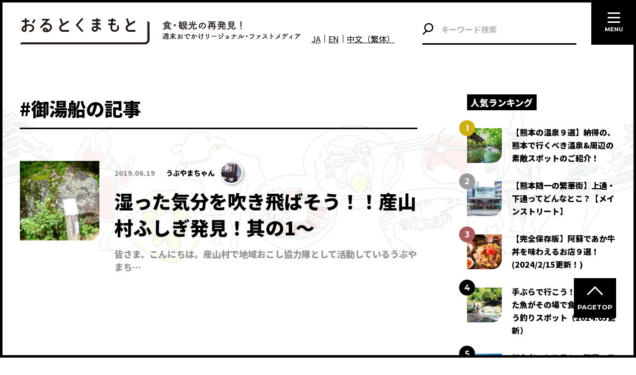

--- FILE ---
content_type: text/html; charset=UTF-8
request_url: https://akumamoto.jp/archives/tag/%E5%BE%A1%E6%B9%AF%E8%88%B9
body_size: 14312
content:
<!DOCTYPE html>
<html lang="ja">
<head>
<meta charset="utf-8">
<meta name="viewport" content="width=device-width, initial-scale=1">
<script src="https://akumamoto.jp/wp/wp-content/themes/akumamoto/js/viewport.js"></script>
<meta http-equiv="X-UA-Compatible" content="IE=edge">
<title>御湯船 | おるとくまもと</title>

		<!-- All in One SEO 4.8.8 - aioseo.com -->
	<meta name="robots" content="max-image-preview:large" />
	<meta name="google-site-verification" content="qTyJIC1gue32ky6xC6G8o-zCMajHW57uBIZs3oR3epU" />
	<meta name="keywords" content="産山村,阿蘇,お手玉石,船石,鼻ぐり石,ハイキング,うぶやま牧場,御湯船温泉館" />
	<link rel="canonical" href="https://akumamoto.jp/archives/tag/%e5%be%a1%e6%b9%af%e8%88%b9" />
	<meta name="generator" content="All in One SEO (AIOSEO) 4.8.8" />

		<!-- Google tag (gtag.js) -->
<script async src="https://www.googletagmanager.com/gtag/js?id=G-6P4B9X7128"></script>
<script>
window.dataLayer = window.dataLayer || [];
function gtag(){dataLayer.push(arguments);}
gtag('js', new Date());
gtag('config', 'G-6P4B9X7128');
</script>
<!-- END Google tag (gtag.js) -->
		<script type="application/ld+json" class="aioseo-schema">
			{"@context":"https:\/\/schema.org","@graph":[{"@type":"BreadcrumbList","@id":"https:\/\/akumamoto.jp\/archives\/tag\/%E5%BE%A1%E6%B9%AF%E8%88%B9#breadcrumblist","itemListElement":[{"@type":"ListItem","@id":"https:\/\/akumamoto.jp#listItem","position":1,"name":"\u30db\u30fc\u30e0","item":"https:\/\/akumamoto.jp","nextItem":{"@type":"ListItem","@id":"https:\/\/akumamoto.jp\/archives\/tag\/%e5%be%a1%e6%b9%af%e8%88%b9#listItem","name":"\u5fa1\u6e6f\u8239"}},{"@type":"ListItem","@id":"https:\/\/akumamoto.jp\/archives\/tag\/%e5%be%a1%e6%b9%af%e8%88%b9#listItem","position":2,"name":"\u5fa1\u6e6f\u8239","previousItem":{"@type":"ListItem","@id":"https:\/\/akumamoto.jp#listItem","name":"\u30db\u30fc\u30e0"}}]},{"@type":"CollectionPage","@id":"https:\/\/akumamoto.jp\/archives\/tag\/%E5%BE%A1%E6%B9%AF%E8%88%B9#collectionpage","url":"https:\/\/akumamoto.jp\/archives\/tag\/%E5%BE%A1%E6%B9%AF%E8%88%B9","name":"\u5fa1\u6e6f\u8239 | \u304a\u308b\u3068\u304f\u307e\u3082\u3068","inLanguage":"ja","isPartOf":{"@id":"https:\/\/akumamoto.jp\/#website"},"breadcrumb":{"@id":"https:\/\/akumamoto.jp\/archives\/tag\/%E5%BE%A1%E6%B9%AF%E8%88%B9#breadcrumblist"}},{"@type":"Organization","@id":"https:\/\/akumamoto.jp\/#organization","name":"\u304a\u308b\u3068\u304f\u307e\u3082\u3068","description":"\u718a\u672c\u3092\u3082\u3063\u3068\u597d\u304d\u306b\u306a\u308b\u6700\u65b0\u60c5\u5831\u306e\u767a\u4fe1\u30e1\u30c7\u30a3\u30a2\u3010\u304a\u308b\u3068\u304f\u307e\u3082\u3068\u3011","url":"https:\/\/akumamoto.jp\/","telephone":"+81962766655","logo":{"@type":"ImageObject","url":"https:\/\/akumamoto.jp\/wp\/wp-content\/uploads\/2024\/02\/ogp.png","@id":"https:\/\/akumamoto.jp\/archives\/tag\/%E5%BE%A1%E6%B9%AF%E8%88%B9\/#organizationLogo","width":1200,"height":1200},"image":{"@id":"https:\/\/akumamoto.jp\/archives\/tag\/%E5%BE%A1%E6%B9%AF%E8%88%B9\/#organizationLogo"},"sameAs":["https:\/\/www.instagram.com\/altkumamoto\/"]},{"@type":"WebSite","@id":"https:\/\/akumamoto.jp\/#website","url":"https:\/\/akumamoto.jp\/","name":"\u304a\u308b\u3068\u304f\u307e\u3082\u3068","description":"\u718a\u672c\u3092\u3082\u3063\u3068\u597d\u304d\u306b\u306a\u308b\u6700\u65b0\u60c5\u5831\u306e\u767a\u4fe1\u30e1\u30c7\u30a3\u30a2\u3010\u304a\u308b\u3068\u304f\u307e\u3082\u3068\u3011","inLanguage":"ja","publisher":{"@id":"https:\/\/akumamoto.jp\/#organization"}}]}
		</script>
		<!-- All in One SEO -->

<link rel='dns-prefetch' href='//cdnjs.cloudflare.com' />
<link rel='dns-prefetch' href='//use.fontawesome.com' />
<link rel='dns-prefetch' href='//s.w.org' />
<script id="wpp-js" src="https://akumamoto.jp/wp/wp-content/plugins/wordpress-popular-posts/assets/js/wpp.min.js?ver=7.3.3" data-sampling="0" data-sampling-rate="100" data-api-url="https://akumamoto.jp/wp-json/wordpress-popular-posts" data-post-id="0" data-token="09f1ecadd1" data-lang="0" data-debug="0" type="text/javascript"></script>
<link rel="alternate" type="application/rss+xml" title="おるとくまもと &raquo; 御湯船 タグのフィード" href="https://akumamoto.jp/archives/tag/%e5%be%a1%e6%b9%af%e8%88%b9/feed" />
		<script type="text/javascript">
			window._wpemojiSettings = {"baseUrl":"https:\/\/s.w.org\/images\/core\/emoji\/13.0.1\/72x72\/","ext":".png","svgUrl":"https:\/\/s.w.org\/images\/core\/emoji\/13.0.1\/svg\/","svgExt":".svg","source":{"concatemoji":"https:\/\/akumamoto.jp\/wp\/wp-includes\/js\/wp-emoji-release.min.js?ver=5.7.14"}};
			!function(e,a,t){var n,r,o,i=a.createElement("canvas"),p=i.getContext&&i.getContext("2d");function s(e,t){var a=String.fromCharCode;p.clearRect(0,0,i.width,i.height),p.fillText(a.apply(this,e),0,0);e=i.toDataURL();return p.clearRect(0,0,i.width,i.height),p.fillText(a.apply(this,t),0,0),e===i.toDataURL()}function c(e){var t=a.createElement("script");t.src=e,t.defer=t.type="text/javascript",a.getElementsByTagName("head")[0].appendChild(t)}for(o=Array("flag","emoji"),t.supports={everything:!0,everythingExceptFlag:!0},r=0;r<o.length;r++)t.supports[o[r]]=function(e){if(!p||!p.fillText)return!1;switch(p.textBaseline="top",p.font="600 32px Arial",e){case"flag":return s([127987,65039,8205,9895,65039],[127987,65039,8203,9895,65039])?!1:!s([55356,56826,55356,56819],[55356,56826,8203,55356,56819])&&!s([55356,57332,56128,56423,56128,56418,56128,56421,56128,56430,56128,56423,56128,56447],[55356,57332,8203,56128,56423,8203,56128,56418,8203,56128,56421,8203,56128,56430,8203,56128,56423,8203,56128,56447]);case"emoji":return!s([55357,56424,8205,55356,57212],[55357,56424,8203,55356,57212])}return!1}(o[r]),t.supports.everything=t.supports.everything&&t.supports[o[r]],"flag"!==o[r]&&(t.supports.everythingExceptFlag=t.supports.everythingExceptFlag&&t.supports[o[r]]);t.supports.everythingExceptFlag=t.supports.everythingExceptFlag&&!t.supports.flag,t.DOMReady=!1,t.readyCallback=function(){t.DOMReady=!0},t.supports.everything||(n=function(){t.readyCallback()},a.addEventListener?(a.addEventListener("DOMContentLoaded",n,!1),e.addEventListener("load",n,!1)):(e.attachEvent("onload",n),a.attachEvent("onreadystatechange",function(){"complete"===a.readyState&&t.readyCallback()})),(n=t.source||{}).concatemoji?c(n.concatemoji):n.wpemoji&&n.twemoji&&(c(n.twemoji),c(n.wpemoji)))}(window,document,window._wpemojiSettings);
		</script>
		<style type="text/css">
img.wp-smiley,
img.emoji {
	display: inline !important;
	border: none !important;
	box-shadow: none !important;
	height: 1em !important;
	width: 1em !important;
	margin: 0 .07em !important;
	vertical-align: -0.1em !important;
	background: none !important;
	padding: 0 !important;
}
</style>
	<link rel='stylesheet' id='wpfp-css' href='https://akumamoto.jp/wp/wp-content/plugins/wp-favorite-posts/wpfp.css' type='text/css' />
<link rel='stylesheet' id='wp-customer-reviews-3-frontend-css'  href='https://akumamoto.jp/wp/wp-content/plugins/wp-customer-reviews/css/wp-customer-reviews.css?ver=3.7.4' type='text/css' media='all' />
<link rel='stylesheet' id='sbr_styles-css'  href='https://akumamoto.jp/wp/wp-content/plugins/reviews-feed/assets/css/sbr-styles.min.css?ver=2.1.1' type='text/css' media='all' />
<link rel='stylesheet' id='sbi_styles-css'  href='https://akumamoto.jp/wp/wp-content/plugins/instagram-feed/css/sbi-styles.min.css?ver=6.9.1' type='text/css' media='all' />
<link rel='stylesheet' id='wp-block-library-css'  href='https://akumamoto.jp/wp/wp-includes/css/dist/block-library/style.min.css?ver=5.7.14' type='text/css' media='all' />
<link rel='stylesheet' id='contact-form-7-css'  href='https://akumamoto.jp/wp/wp-content/plugins/contact-form-7/includes/css/styles.css?ver=5.4.1' type='text/css' media='all' />
<link rel='stylesheet' id='ctf_styles-css'  href='https://akumamoto.jp/wp/wp-content/plugins/custom-twitter-feeds/css/ctf-styles.min.css?ver=2.3.1' type='text/css' media='all' />
<link rel='stylesheet' id='ppress-frontend-css'  href='https://akumamoto.jp/wp/wp-content/plugins/wp-user-avatar/assets/css/frontend.min.css?ver=4.16.2' type='text/css' media='all' />
<link rel='stylesheet' id='ppress-flatpickr-css'  href='https://akumamoto.jp/wp/wp-content/plugins/wp-user-avatar/assets/flatpickr/flatpickr.min.css?ver=4.16.2' type='text/css' media='all' />
<link rel='stylesheet' id='ppress-select2-css'  href='https://akumamoto.jp/wp/wp-content/plugins/wp-user-avatar/assets/select2/select2.min.css?ver=5.7.14' type='text/css' media='all' />
<link rel='stylesheet' id='cff-css'  href='https://akumamoto.jp/wp/wp-content/plugins/custom-facebook-feed/assets/css/cff-style.min.css?ver=4.3.3' type='text/css' media='all' />
<link rel='stylesheet' id='sb-font-awesome-css'  href='https://akumamoto.jp/wp/wp-content/plugins/custom-facebook-feed/assets/css/font-awesome.min.css?ver=4.7.0' type='text/css' media='all' />
<link rel='stylesheet' id='dashicons-css'  href='https://akumamoto.jp/wp/wp-includes/css/dashicons.min.css?ver=5.7.14' type='text/css' media='all' />
<link rel='stylesheet' id='wordpress-popular-posts-css-css'  href='https://akumamoto.jp/wp/wp-content/plugins/wordpress-popular-posts/assets/css/wpp.css?ver=7.3.3' type='text/css' media='all' />
<link rel='stylesheet' id='ligature-symbols-css'  href='https://akumamoto.jp/wp/wp-content/plugins/gianism/assets/css/lsf.css?ver=2.11' type='text/css' media='all' />
<link rel='stylesheet' id='gianism-css'  href='https://akumamoto.jp/wp/wp-content/plugins/gianism/assets/css/gianism-style.css?ver=4.4.0' type='text/css' media='all' />
<link rel='stylesheet' id='main-style-css'  href='https://akumamoto.jp/wp/wp-content/themes/akumamoto/style.css?ver=5.7.14' type='text/css' media='all' />
<link rel='stylesheet' id='font-awesome-css'  href='https://use.fontawesome.com/releases/v5.15.2/css/all.css?ver=5.7.14' type='text/css' media='all' />
<script type='text/javascript' src='https://akumamoto.jp/wp/wp-includes/js/jquery/jquery.min.js?ver=3.5.1' id='jquery-core-js'></script>
<script type='text/javascript' src='https://akumamoto.jp/wp/wp-includes/js/jquery/jquery-migrate.min.js?ver=3.3.2' id='jquery-migrate-js'></script>
<script type='text/javascript' src='https://akumamoto.jp/wp/wp-content/plugins/wp-customer-reviews/js/wp-customer-reviews.js?ver=3.7.4' id='wp-customer-reviews-3-frontend-js'></script>
<script type='text/javascript' src='https://akumamoto.jp/wp/wp-content/plugins/wp-user-avatar/assets/flatpickr/flatpickr.min.js?ver=4.16.2' id='ppress-flatpickr-js'></script>
<script type='text/javascript' src='https://akumamoto.jp/wp/wp-content/plugins/wp-user-avatar/assets/select2/select2.min.js?ver=4.16.2' id='ppress-select2-js'></script>
<script type='text/javascript' src='https://akumamoto.jp/wp/wp-content/plugins/wp-favorite-posts/script.js?ver=1.6.8' id='wp-favorite-posts-js'></script>
<link rel="https://api.w.org/" href="https://akumamoto.jp/wp-json/" /><link rel="alternate" type="application/json" href="https://akumamoto.jp/wp-json/wp/v2/tags/7471" /><link rel="EditURI" type="application/rsd+xml" title="RSD" href="https://akumamoto.jp/wp/xmlrpc.php?rsd" />
<link rel="wlwmanifest" type="application/wlwmanifest+xml" href="https://akumamoto.jp/wp/wp-includes/wlwmanifest.xml" /> 
<meta name="generator" content="WordPress 5.7.14" />
		<style>
		.cardboard
		{
			position: relative;
		}
		.cardboard .full-screen
		{
			display: block;
			position: absolute;
			bottom: 8px;
			right: 8px;
			z-index: 999;
			color: #ffffff;
			text-decoration: none;
			border: none;
		}
		</style>
		            <style id="wpp-loading-animation-styles">@-webkit-keyframes bgslide{from{background-position-x:0}to{background-position-x:-200%}}@keyframes bgslide{from{background-position-x:0}to{background-position-x:-200%}}.wpp-widget-block-placeholder,.wpp-shortcode-placeholder{margin:0 auto;width:60px;height:3px;background:#dd3737;background:linear-gradient(90deg,#dd3737 0%,#571313 10%,#dd3737 100%);background-size:200% auto;border-radius:3px;-webkit-animation:bgslide 1s infinite linear;animation:bgslide 1s infinite linear}</style>
            <link rel="preconnect" href="https://fonts.googleapis.com">
<link rel="preconnect" href="https://fonts.gstatic.com" crossorigin>
<link href="https://fonts.googleapis.com/css2?family=Montserrat:wght@700&family=Noto+Sans+JP:wght@400;700;900&display=swap" rel="stylesheet">
<link rel="icon" href="https://akumamoto.jp/wp/wp-content/themes/akumamoto/favicon.ico">
<style type="text/css">.recentcomments a{display:inline !important;padding:0 !important;margin:0 !important;}</style></head>

<body class="archive tag tag-7471">

<header class="header">
    <h1 class="h__logo">
        <a href="https://akumamoto.jp">
            <picture>
                <source media="(min-width: 48rem)" srcset="https://akumamoto.jp/wp/wp-content/themes/akumamoto/img/logo_s_black.svg">
                <img src="https://akumamoto.jp/wp/wp-content/themes/akumamoto/img/logo_v_black.svg" alt="おるとくまもと 食・観光の再発見！ 週末おでかけリージョナル・ファストメディア" loading="lazy" width="140">            </picture>
        </a>
    </h1><!-- /.h__logo -->
    <div class="l-header-content">
        <div class="l-header-language-switcher">
            <a href="/">JA</a>
            <a href="https://en.akumamoto.jp/">EN</a>
            <a href="https://zh-hant.akumamoto.jp/">中文（繁体）</a>
        </div>
        <form method="get" id="searchform" class="searchform" action="https://akumamoto.jp">
    <input type="text" name="s" id="s" class="input" placeholder="キーワード検索"/>
    <button type="submit" class="button"></button>
</form>    </div>
</header><!-- /.header -->

<div class="bg">
    <p class="bg__img">
            <span>
            <img src="https://akumamoto.jp/wp/wp-content/themes/akumamoto/img/bg.png" srcset="https://akumamoto.jp/wp/wp-content/themes/akumamoto/img/bg.png 1x, https://akumamoto.jp/wp/wp-content/themes/akumamoto/img/bg@2x.png 2x, https://akumamoto.jp/wp/wp-content/themes/akumamoto/img/bg@3x.png 3x" loading="lazy">        </span>
            <span>
            <img src="https://akumamoto.jp/wp/wp-content/themes/akumamoto/img/bg.png" srcset="https://akumamoto.jp/wp/wp-content/themes/akumamoto/img/bg.png 1x, https://akumamoto.jp/wp/wp-content/themes/akumamoto/img/bg@2x.png 2x, https://akumamoto.jp/wp/wp-content/themes/akumamoto/img/bg@3x.png 3x" loading="lazy">        </span>
        </p>
</div><!-- /.bg -->
<section class="sec-Articles">
        <h2 class="sec-Articles__title">#御湯船の記事</h2>
    <ul class="posts">
    <li id="post-149921" class="posts-item post-149921 post type-post status-publish format-standard has-post-thumbnail hentry category-special category-special2 tag-1921 tag-1631 tag-7461 tag-cafe tag-3081 tag-7471 tag-7481 tag-120 tag-7261 tag-671 magazine_category-activity magazine_category-spot magazine_category-landscape area_category-aso">
<img width="160" height="160" src="https://akumamoto.jp/wp/wp-content/uploads/2019/06/a98b1120712ae2558c294773114e59b3-160x160.jpg" class="attachment-archive size-archive wp-post-image" alt="" loading="lazy" srcset="https://akumamoto.jp/wp/wp-content/uploads/2019/06/a98b1120712ae2558c294773114e59b3-160x160.jpg 160w, https://akumamoto.jp/wp/wp-content/uploads/2019/06/a98b1120712ae2558c294773114e59b3-300x300.jpg 300w, https://akumamoto.jp/wp/wp-content/uploads/2019/06/a98b1120712ae2558c294773114e59b3-100x100.jpg 100w, https://akumamoto.jp/wp/wp-content/uploads/2019/06/a98b1120712ae2558c294773114e59b3-140x140.jpg 140w, https://akumamoto.jp/wp/wp-content/uploads/2019/06/a98b1120712ae2558c294773114e59b3-342x342.jpg 342w, https://akumamoto.jp/wp/wp-content/uploads/2019/06/a98b1120712ae2558c294773114e59b3-80x80.jpg 80w, https://akumamoto.jp/wp/wp-content/uploads/2019/06/a98b1120712ae2558c294773114e59b3-120x120.jpg 120w" sizes="(max-width: 160px) 100vw, 160px" />    <time datetime="2019-06-19" class="post__time">2019.06.19</time>
    <!-- <p class="post__view">4566view</p> -->
    <p class="post__author post__author--7281 post__author--S">
        <a href="https://akumamoto.jp/archives/author/fujioka-y">
            <img data-del="avatar" src='https://akumamoto.jp/wp/wp-content/uploads/2018/12/PA151532-100x100.jpg' class='avatar pp-user-avatar avatar-90 photo ' height='90' width='90'/>            <span class="name">うぶやまちゃん</span>
        </a>
    </p>
    <p class="post__title">
        <a href="https://akumamoto.jp/archives/149921" class="permalink">湿った気分を吹き飛ばそう！！産山村ふしぎ発見！其の1～</a>
    </p>
    <p class="post__excerpt">

皆さま、こんにちは。産山村で地域おこし協力隊として活動しているうぶやまち…</p>
</li><!-- /.posts-item -->    </ul><!-- /.posts -->
    </section><!-- /.sec-Articles -->
    <section class="sec-PopularArticles">
        <h2 class="sec-PopularArticles__title title">
            <span class="text">人気ランキング</span>
        </h2><!-- /.title -->
        <ul class="posts">
    <li id="post-47611" class="posts-item post-47611 post type-post status-publish format-standard has-post-thumbnail hentry category-magazine category-pr category-special category-special1 tag-2091 tag-2101 tag-120 tag-2081 tag-10562 tag-1091 tag-671 magazine_category-gourmet magazine_category-hotel magazine_category-spa area_category-yamaga-kikuchi area_category-kumamoto area_category-aso area_category-kurokawa-tuetate-waita">
<img width="160" height="160" src="https://akumamoto.jp/wp/wp-content/uploads/2021/12/ef4fabca5f4e565c98e43bf6524e2259-1016x677-2-160x160.jpg" class="attachment-archive size-archive wp-post-image" alt="" loading="lazy" srcset="https://akumamoto.jp/wp/wp-content/uploads/2021/12/ef4fabca5f4e565c98e43bf6524e2259-1016x677-2-160x160.jpg 160w, https://akumamoto.jp/wp/wp-content/uploads/2021/12/ef4fabca5f4e565c98e43bf6524e2259-1016x677-2-140x140.jpg 140w, https://akumamoto.jp/wp/wp-content/uploads/2021/12/ef4fabca5f4e565c98e43bf6524e2259-1016x677-2-342x342.jpg 342w, https://akumamoto.jp/wp/wp-content/uploads/2021/12/ef4fabca5f4e565c98e43bf6524e2259-1016x677-2-80x80.jpg 80w, https://akumamoto.jp/wp/wp-content/uploads/2021/12/ef4fabca5f4e565c98e43bf6524e2259-1016x677-2-120x120.jpg 120w" sizes="(max-width: 160px) 100vw, 160px" />    <!-- <p class="post__view">302703view</p> -->
    <p class="post__title">
        <a href="https://akumamoto.jp/archives/47611" class="permalink">【熊本の温泉９選】納得の、熊本で行くべき温泉&#038;周辺の素敵スポットのご紹介！</a>
    </p>
</li><!-- /.posts-item --><li id="post-112291" class="posts-item post-112291 post type-post status-publish format-standard has-post-thumbnail hentry category-magazine tag-11636 tag-83 tag-10707 tag-11064 tag-7011 tag-11637 tag-11550 tag-2731 magazine_category-other magazine_category-spot area_category-kumamoto-area-en area_category-kumamoto">
<img width="160" height="160" src="https://akumamoto.jp/wp/wp-content/uploads/2018/05/Shimotori_shop_street_Shintengai_1-160x160.jpg" class="attachment-archive size-archive wp-post-image" alt="" loading="lazy" srcset="https://akumamoto.jp/wp/wp-content/uploads/2018/05/Shimotori_shop_street_Shintengai_1-160x160.jpg 160w, https://akumamoto.jp/wp/wp-content/uploads/2018/05/Shimotori_shop_street_Shintengai_1-300x300.jpg 300w, https://akumamoto.jp/wp/wp-content/uploads/2018/05/Shimotori_shop_street_Shintengai_1-100x100.jpg 100w, https://akumamoto.jp/wp/wp-content/uploads/2018/05/Shimotori_shop_street_Shintengai_1-140x140.jpg 140w, https://akumamoto.jp/wp/wp-content/uploads/2018/05/Shimotori_shop_street_Shintengai_1-342x342.jpg 342w, https://akumamoto.jp/wp/wp-content/uploads/2018/05/Shimotori_shop_street_Shintengai_1-80x80.jpg 80w, https://akumamoto.jp/wp/wp-content/uploads/2018/05/Shimotori_shop_street_Shintengai_1-120x120.jpg 120w" sizes="(max-width: 160px) 100vw, 160px" />    <!-- <p class="post__view">293810view</p> -->
    <p class="post__title">
        <a href="https://akumamoto.jp/archives/112291" class="permalink">【熊本随一の繁華街】上通・下通ってどんなとこ？【メインストリート】</a>
    </p>
</li><!-- /.posts-item --><li id="post-16471" class="posts-item post-16471 post type-post status-publish format-standard has-post-thumbnail hentry category-magazine category-pr category-special category-old-special tag-1631 tag-1641 tag-82 tag-671 magazine_category-gourmet area_category-aso area_category-kurokawa-tuetate-waita">
<img width="160" height="160" src="https://akumamoto.jp/wp/wp-content/uploads/2017/03/DSC_6087-scaled-160x160.jpg" class="attachment-archive size-archive wp-post-image" alt="" loading="lazy" srcset="https://akumamoto.jp/wp/wp-content/uploads/2017/03/DSC_6087-scaled-160x160.jpg 160w, https://akumamoto.jp/wp/wp-content/uploads/2017/03/DSC_6087-scaled-300x300.jpg 300w, https://akumamoto.jp/wp/wp-content/uploads/2017/03/DSC_6087-scaled-100x100.jpg 100w, https://akumamoto.jp/wp/wp-content/uploads/2017/03/DSC_6087-scaled-140x140.jpg 140w, https://akumamoto.jp/wp/wp-content/uploads/2017/03/DSC_6087-scaled-342x342.jpg 342w, https://akumamoto.jp/wp/wp-content/uploads/2017/03/DSC_6087-scaled-80x80.jpg 80w, https://akumamoto.jp/wp/wp-content/uploads/2017/03/DSC_6087-scaled-120x120.jpg 120w" sizes="(max-width: 160px) 100vw, 160px" />    <!-- <p class="post__view">237875view</p> -->
    <p class="post__title">
        <a href="https://akumamoto.jp/archives/16471" class="permalink">【完全保存版】阿蘇であか牛丼を味わえるお店９選！(2024/2/15更新！)</a>
    </p>
</li><!-- /.posts-item --><li id="post-14801" class="posts-item post-14801 post type-post status-publish format-standard has-post-thumbnail hentry category-magazine category-pr tag-1921 tag-1941 tag-1931 tag-671 magazine_category-activity area_category-aso-area-en area_category-aso">
<img width="160" height="160" src="https://akumamoto.jp/wp/wp-content/uploads/2017/03/0d40a5e4a645fc6b96e767d64ac0878e-960x748-58db58ebbb717-160x160.png" class="attachment-archive size-archive wp-post-image" alt="" loading="lazy" srcset="https://akumamoto.jp/wp/wp-content/uploads/2017/03/0d40a5e4a645fc6b96e767d64ac0878e-960x748-58db58ebbb717-160x160.png 160w, https://akumamoto.jp/wp/wp-content/uploads/2017/03/0d40a5e4a645fc6b96e767d64ac0878e-960x748-58db58ebbb717-300x300.png 300w, https://akumamoto.jp/wp/wp-content/uploads/2017/03/0d40a5e4a645fc6b96e767d64ac0878e-960x748-58db58ebbb717-100x100.png 100w, https://akumamoto.jp/wp/wp-content/uploads/2017/03/0d40a5e4a645fc6b96e767d64ac0878e-960x748-58db58ebbb717-140x140.png 140w, https://akumamoto.jp/wp/wp-content/uploads/2017/03/0d40a5e4a645fc6b96e767d64ac0878e-960x748-58db58ebbb717-342x342.png 342w, https://akumamoto.jp/wp/wp-content/uploads/2017/03/0d40a5e4a645fc6b96e767d64ac0878e-960x748-58db58ebbb717-80x80.png 80w, https://akumamoto.jp/wp/wp-content/uploads/2017/03/0d40a5e4a645fc6b96e767d64ac0878e-960x748-58db58ebbb717-120x120.png 120w" sizes="(max-width: 160px) 100vw, 160px" />    <!-- <p class="post__view">175006view</p> -->
    <p class="post__title">
        <a href="https://akumamoto.jp/archives/14801" class="permalink">手ぶらで行こう！渓流で釣った魚がその場で食べられちゃう釣りスポット（2024.05更新）</a>
    </p>
</li><!-- /.posts-item --><li id="post-42951" class="posts-item post-42951 post type-post status-publish format-standard has-post-thumbnail hentry category-magazine tag-2051 tag-104 tag-2061 tag-671 tag-2041 magazine_category-landscape area_category-aso-area-en area_category-aso">
<img width="160" height="160" src="https://akumamoto.jp/wp/wp-content/uploads/2017/04/bcc9031e9877545faa3577f2ea9a632c-scaled-160x160.jpg" class="attachment-archive size-archive wp-post-image" alt="" loading="lazy" srcset="https://akumamoto.jp/wp/wp-content/uploads/2017/04/bcc9031e9877545faa3577f2ea9a632c-scaled-160x160.jpg 160w, https://akumamoto.jp/wp/wp-content/uploads/2017/04/bcc9031e9877545faa3577f2ea9a632c-scaled-300x300.jpg 300w, https://akumamoto.jp/wp/wp-content/uploads/2017/04/bcc9031e9877545faa3577f2ea9a632c-scaled-100x100.jpg 100w, https://akumamoto.jp/wp/wp-content/uploads/2017/04/bcc9031e9877545faa3577f2ea9a632c-scaled-140x140.jpg 140w, https://akumamoto.jp/wp/wp-content/uploads/2017/04/bcc9031e9877545faa3577f2ea9a632c-scaled-342x342.jpg 342w, https://akumamoto.jp/wp/wp-content/uploads/2017/04/bcc9031e9877545faa3577f2ea9a632c-scaled-80x80.jpg 80w, https://akumamoto.jp/wp/wp-content/uploads/2017/04/bcc9031e9877545faa3577f2ea9a632c-scaled-120x120.jpg 120w" sizes="(max-width: 160px) 100vw, 160px" />    <!-- <p class="post__view">142537view</p> -->
    <p class="post__title">
        <a href="https://akumamoto.jp/archives/42951" class="permalink">初心者でも絶景を！阿蘇で雲海を見るなら…。準備＆オススメスポットをまとめてみました。</a>
    </p>
</li><!-- /.posts-item -->        </ul><!-- /.posts -->
    </section><!-- /.sec-PopularArticles -->
<ul class="banners">
    <li class="banner">
        <a href="https://akumamoto.jp/workation/" target="_blank">
            <img src="https://akumamoto.jp/wp/wp-content/themes/akumamoto/img/bnr_workation.jpg" alt="WORKATION in KUMAMOTO">
        </a>
    </li>
    <li class="banner">
        <a href="https://akumamoto.jp/activity-guide/" target="_blank">
            <img src="https://akumamoto.jp/wp/wp-content/themes/akumamoto/img/bnr_activity_guide.jpg" alt="人生を豊かにする、特別な出逢いがここにある。">
        </a>
    </li>
    <li class="banner">
        <a href="https://a.attractive-j.com/eng-kumamoto-sp/" target="_blank">
            <img src="https://akumamoto.jp/wp/wp-content/themes/akumamoto/img/bnr_samurai_culture.png" alt="Special experience of Kumamoto Samurai culture">
        </a>
    </li>
    <li class="banner">
        <a href="https://akumamoto.jp/aso_tour/" target="_blank">
            <img src="https://akumamoto.jp/wp/wp-content/themes/akumamoto/img/bnr_asokuju.jpg" alt="ASO Kuju TRIP 絶景、星空、リフレッシュ… 一生の思い出になる私たちの阿蘇へご褒美旅に出かけよう♪ おとなの満喫阿蘇び旅 Aso Kuju Enjoy tours">
        </a>
    </li>
    <li class="banner">
        <a href="https://nasse.com/kumamoto/" target="_blank">
            <img src="https://akumamoto.jp/wp/wp-content/themes/akumamoto/img/bnr_nasse.jpg" alt="NASSE online 地元熊本のナッセ編集部おすすめの熊本情報">
        </a>
    </li>
</ul><!-- /.banners -->
<section class="sec-PrArticles">
    <h2 class="title">
        <span class="text">是非見てほしいPR記事</span>
    </h2><!-- /.title -->
    <ul class="posts">
    <li id="post-231237" class="posts-item post-231237 post type-post status-publish format-standard has-post-thumbnail hentry category-magazine category-pr tag-10879 tag-11611 tag-11821 tag-11817 tag-4471 tag-11818 tag-11138 tag-11408 tag-11824 tag-11819 tag-3111 tag-11823 tag-11822 tag-11820 tag-2241 magazine_category-interview magazine_category-gourmet magazine_category-etc magazine_category-area area_category-aso-area-en area_category-kumamoto-area-en area_category-10866 area_category-yamaga-kikuchi area_category-kumamoto area_category-aso">
<img width="342" height="342" src="https://akumamoto.jp/wp/wp-content/uploads/2025/12/4781259fea18c2a6068ffd35df3749df-342x342.jpg" class="attachment-archive_L size-archive_L wp-post-image" alt="" loading="lazy" srcset="https://akumamoto.jp/wp/wp-content/uploads/2025/12/4781259fea18c2a6068ffd35df3749df-342x342.jpg 342w, https://akumamoto.jp/wp/wp-content/uploads/2025/12/4781259fea18c2a6068ffd35df3749df-140x140.jpg 140w, https://akumamoto.jp/wp/wp-content/uploads/2025/12/4781259fea18c2a6068ffd35df3749df-160x160.jpg 160w, https://akumamoto.jp/wp/wp-content/uploads/2025/12/4781259fea18c2a6068ffd35df3749df-80x80.jpg 80w, https://akumamoto.jp/wp/wp-content/uploads/2025/12/4781259fea18c2a6068ffd35df3749df-120x120.jpg 120w" sizes="(max-width: 342px) 100vw, 342px" />    <time datetime="2025-12-05" class="post__time">2025.12.05</time>
    <!-- <p class="post__view">206view</p> -->
    <p class="post__author post__author--8412 post__author--L post__author--L--reverse">
        <a href="https://akumamoto.jp/archives/author/glocal-cf">
            <img data-del="avatar" src='https://akumamoto.jp/wp/wp-content/uploads/2023/05/d1aadb9445033c4024dc53ee98887b27-120x120.jpg' class='avatar pp-user-avatar avatar-90 photo ' height='90' width='90'/>            <span class="name">Glocal-CF広報室</span>
        </a>
    </p>
    <p class="post__title">
        <a href="https://akumamoto.jp/archives/231237" class="permalink">極甘蜜芋！熊本大津・なかせ農園「蔵出しベニーモ」の熟成秘密と限定お取り寄せ情報</a>
    </p>
    <p class="post__excerpt">平均糖度30度以上、最高糖度40度！？　熊本・なかせ農園の熟成芋「蔵出しベニーモ」を取材。60日以上の熟成が生む、ねっとり濃厚な蜜の甘さは感動必至。絶品焼き芋レシピや、今だけの限定購入先もご紹介します。</p>
</li><!-- /.posts-item --><li id="post-218097" class="posts-item post-218097 post type-post status-publish format-standard has-post-thumbnail hentry category-magazine category-pr tag-1921 tag-9881 tag-4781 tag-8131 magazine_category-activity area_category-aso-area-en area_category-aso">
<img width="342" height="342" src="https://akumamoto.jp/wp/wp-content/uploads/2023/02/1d4f326e7e40365f7920d066ca78c80a-342x342.png" class="attachment-archive_L size-archive_L wp-post-image" alt="" loading="lazy" srcset="https://akumamoto.jp/wp/wp-content/uploads/2023/02/1d4f326e7e40365f7920d066ca78c80a-342x342.png 342w, https://akumamoto.jp/wp/wp-content/uploads/2023/02/1d4f326e7e40365f7920d066ca78c80a-300x300.png 300w, https://akumamoto.jp/wp/wp-content/uploads/2023/02/1d4f326e7e40365f7920d066ca78c80a-1016x1016.png 1016w, https://akumamoto.jp/wp/wp-content/uploads/2023/02/1d4f326e7e40365f7920d066ca78c80a-140x140.png 140w, https://akumamoto.jp/wp/wp-content/uploads/2023/02/1d4f326e7e40365f7920d066ca78c80a-1536x1536.png 1536w, https://akumamoto.jp/wp/wp-content/uploads/2023/02/1d4f326e7e40365f7920d066ca78c80a-2048x2048.png 2048w, https://akumamoto.jp/wp/wp-content/uploads/2023/02/1d4f326e7e40365f7920d066ca78c80a-160x160.png 160w, https://akumamoto.jp/wp/wp-content/uploads/2023/02/1d4f326e7e40365f7920d066ca78c80a-62x62.png 62w, https://akumamoto.jp/wp/wp-content/uploads/2023/02/1d4f326e7e40365f7920d066ca78c80a-180x180.png 180w, https://akumamoto.jp/wp/wp-content/uploads/2023/02/1d4f326e7e40365f7920d066ca78c80a-200x200.png 200w, https://akumamoto.jp/wp/wp-content/uploads/2023/02/1d4f326e7e40365f7920d066ca78c80a-80x80.png 80w, https://akumamoto.jp/wp/wp-content/uploads/2023/02/1d4f326e7e40365f7920d066ca78c80a-120x120.png 120w, https://akumamoto.jp/wp/wp-content/uploads/2023/02/1d4f326e7e40365f7920d066ca78c80a-e1677224893795.png 1080w" sizes="(max-width: 342px) 100vw, 342px" />    <time datetime="2023-02-24" class="post__time">2023.02.24</time>
    <!-- <p class="post__view">3328view</p> -->
    <p class="post__author post__author--8359 post__author--L post__author--L--reverse">
        <a href="https://akumamoto.jp/archives/author/nekonosuke">
            <img data-del="avatar" src='https://akumamoto.jp/wp/wp-content/uploads/2021/06/65b02d3ec83818a86c93bff0ea06d18a-e1625043844293-100x100.jpg' class='avatar pp-user-avatar avatar-90 photo ' height='90' width='90'/>            <span class="name">おるたん</span>
        </a>
    </p>
    <p class="post__title">
        <a href="https://akumamoto.jp/archives/218097" class="permalink">【3/3までのお得なキャンペーン実施中】自転車で楽しむ熊本県・高森町</a>
    </p>
    <p class="post__excerpt">静かで自然の安らぎあふれる高森町は、車での観光ももちろん、自転車で過ごすのもおすすめ。自分の自転車を持ち込むよし、レンタサイクルもよし。現在、自転車に関するお得なキャンペーンも開催中なのでこのタイミングでぜひ高森を訪れてみてはいかがでしょうか。</p>
</li><!-- /.posts-item --><li id="post-14801" class="posts-item post-14801 post type-post status-publish format-standard has-post-thumbnail hentry category-magazine category-pr tag-1921 tag-1941 tag-1931 tag-671 magazine_category-activity area_category-aso-area-en area_category-aso">
<img width="342" height="342" src="https://akumamoto.jp/wp/wp-content/uploads/2017/03/0d40a5e4a645fc6b96e767d64ac0878e-960x748-58db58ebbb717-342x342.png" class="attachment-archive_L size-archive_L wp-post-image" alt="" loading="lazy" srcset="https://akumamoto.jp/wp/wp-content/uploads/2017/03/0d40a5e4a645fc6b96e767d64ac0878e-960x748-58db58ebbb717-342x342.png 342w, https://akumamoto.jp/wp/wp-content/uploads/2017/03/0d40a5e4a645fc6b96e767d64ac0878e-960x748-58db58ebbb717-300x300.png 300w, https://akumamoto.jp/wp/wp-content/uploads/2017/03/0d40a5e4a645fc6b96e767d64ac0878e-960x748-58db58ebbb717-100x100.png 100w, https://akumamoto.jp/wp/wp-content/uploads/2017/03/0d40a5e4a645fc6b96e767d64ac0878e-960x748-58db58ebbb717-140x140.png 140w, https://akumamoto.jp/wp/wp-content/uploads/2017/03/0d40a5e4a645fc6b96e767d64ac0878e-960x748-58db58ebbb717-160x160.png 160w, https://akumamoto.jp/wp/wp-content/uploads/2017/03/0d40a5e4a645fc6b96e767d64ac0878e-960x748-58db58ebbb717-80x80.png 80w, https://akumamoto.jp/wp/wp-content/uploads/2017/03/0d40a5e4a645fc6b96e767d64ac0878e-960x748-58db58ebbb717-120x120.png 120w" sizes="(max-width: 342px) 100vw, 342px" />    <time datetime="2017-03-19" class="post__time">2017.03.19</time>
    <!-- <p class="post__view">175006view</p> -->
    <p class="post__author post__author--101 post__author--L post__author--L--reverse">
        <a href="https://akumamoto.jp/archives/author/morinaga">
            <img data-del="avatar" src='https://akumamoto.jp/wp/wp-content/uploads/2017/02/DSC_4806-100x100.jpg' class='avatar pp-user-avatar avatar-90 photo ' height='90' width='90'/>            <span class="name">モリナガ</span>
        </a>
    </p>
    <p class="post__title">
        <a href="https://akumamoto.jp/archives/14801" class="permalink">手ぶらで行こう！渓流で釣った魚がその場で食べられちゃう釣りスポット（2024.05更新）</a>
    </p>
    <p class="post__excerpt">涼しさ求めて山で水遊びするなら、渓流釣りはいかがですか？今回は、阿蘇の美しい渓谷で釣りと川魚料理を楽しめる「木郷滝自然つりセンター」をご紹介します。手ぶらで行ける手軽さや、大自然の中で楽しむ釣りの魅力、そして釣りたての魚をその場で調理して食べる贅沢さまで、魅力的なポイントが盛りだくさんです。家族や友人と一緒に、思い出に残る夏を過ごしませんか？</p>
</li><!-- /.posts-item --><li id="post-218505" class="posts-item post-218505 post type-post status-publish format-standard has-post-thumbnail hentry category-magazine category-pr tag-ja tag-10910 tag-10955 tag-10914 tag-10908 tag-10909 tag-10915 tag-2181 tag-10583 tag-10954">
<img width="342" height="342" src="https://akumamoto.jp/wp/wp-content/uploads/2023/03/Fq5zTZJaAAAKeuc-342x342.jpg" class="attachment-archive_L size-archive_L wp-post-image" alt="" loading="lazy" srcset="https://akumamoto.jp/wp/wp-content/uploads/2023/03/Fq5zTZJaAAAKeuc-342x342.jpg 342w, https://akumamoto.jp/wp/wp-content/uploads/2023/03/Fq5zTZJaAAAKeuc-140x140.jpg 140w, https://akumamoto.jp/wp/wp-content/uploads/2023/03/Fq5zTZJaAAAKeuc-160x160.jpg 160w, https://akumamoto.jp/wp/wp-content/uploads/2023/03/Fq5zTZJaAAAKeuc-80x80.jpg 80w, https://akumamoto.jp/wp/wp-content/uploads/2023/03/Fq5zTZJaAAAKeuc-120x120.jpg 120w" sizes="(max-width: 342px) 100vw, 342px" />    <time datetime="2023-03-24" class="post__time">2023.03.24</time>
    <!-- <p class="post__view">2285view</p> -->
    <p class="post__author post__author--8390 post__author--L post__author--L--reverse">
        <a href="https://akumamoto.jp/archives/author/thinktabeena">
            <img data-del="avatar" src='https://akumamoto.jp/wp/wp-content/uploads/2022/03/TABEENA-120x120.png' class='avatar pp-user-avatar avatar-90 photo ' height='90' width='90'/>            <span class="name">tabeena</span>
        </a>
    </p>
    <p class="post__title">
        <a href="https://akumamoto.jp/archives/218505" class="permalink">【九州屈指の農業王国！】やつしろのおいしいもの巡り〜黒田さんのイチゴ編〜</a>
    </p>
    <p class="post__excerpt">豊かな自然に恵まれ、年間を通じて多くの農作物を生産する八代地域。そんな“やつしろのおいしいもの”を巡るこの企画、第四弾はまだまだ旬継続中😋の「いちご」！！　とっておきのスイーツ情報や、生産農家さんへのインタビューとともに、昨年スタートした新プロジェクト「スマート農業やつしろ☆未来創生会議」の取り組みをお伝えします♪</p>
</li><!-- /.posts-item -->    </ul><!-- /.posts -->
    <a href="https://akumamoto.jp/archives/category/pr" class="btn">記事一覧</a>
</section><!-- /.sec-PrArticles -->
<section class="sec-Category sec-Category--L">
    <h2 class="sec-Category__title sec__title">記事カテゴリー</h2>
    <ul class="sec-Category-list">
        <li class="sec-Category__item sec-Category__item--special">
            <a href="https://akumamoto.jp/archives/category/special">
                <span class="text">特集記事</span>
            </a>
        </li>
        <li class="sec-Category__item sec-Category__item--gourmet">
            <a href="https://akumamoto.jp/archives/magazine_category/gourmet">
                <span class="text">グルメ</span>
            </a>
        </li>
        <li class="sec-Category__item sec-Category__item--event">
            <a href="https://akumamoto.jp/archives/magazine_category/event">
                <span class="text">イベント</span>
            </a>
        </li>
        <li class="sec-Category__item sec-Category__item--tour">
            <a href="https://akumamoto.jp/archives/magazine_category/travel">
                <span class="text">旅行・観光</span>
            </a>
        </li>
        <li class="sec-Category__item sec-Category__item--interview">
            <a href="https://akumamoto.jp/archives/magazine_category/interview">
                <span class="text">インタビュー</span>
            </a>
        </li>
        <li class="sec-Category__item sec-Category__item--area">
            <a href="https://akumamoto.jp/archives/magazine_category/area">
                <span class="text">地域</span>
            </a>
        </li>
        <li class="sec-Category__item sec-Category__item--etc">
            <a href="https://akumamoto.jp/archives/magazine_category/etc">
                <span class="text">その他</span>
            </a>
        </li>
    </ul><!-- /.sec-Category-list -->
</section><!-- /.sec-Category --><section class="sec-Tag sec-Archive">
    <h2 class="sec-Tag__title sec__title">人気のタグ</h2>
    <div class="sec-Tag-tags">
        <ul id="sec-Tag-list" class="sec-Tag-list">
     
            <li class="sec-Tag__item">
                <a href="https://akumamoto.jp/archives/tag/%e9%98%bf%e8%98%87">#阿蘇</a>
            </li>
     
            <li class="sec-Tag__item">
                <a href="https://akumamoto.jp/archives/tag/%e3%82%b0%e3%83%ab%e3%83%a1">#グルメ</a>
            </li>
     
            <li class="sec-Tag__item">
                <a href="https://akumamoto.jp/archives/tag/%e3%81%8a%e3%81%a7%e3%81%8b%e3%81%91">#おでかけ</a>
            </li>
     
            <li class="sec-Tag__item">
                <a href="https://akumamoto.jp/archives/tag/%e7%86%8a%e6%9c%ac">#熊本</a>
            </li>
     
            <li class="sec-Tag__item">
                <a href="https://akumamoto.jp/archives/tag/%e3%83%89%e3%83%a9%e3%82%a4%e3%83%96">#ドライブ</a>
            </li>
     
            <li class="sec-Tag__item">
                <a href="https://akumamoto.jp/archives/tag/%e6%ad%b4%e5%8f%b2">#歴史</a>
            </li>
     
            <li class="sec-Tag__item">
                <a href="https://akumamoto.jp/archives/tag/%e7%b5%b6%e6%99%af">#絶景</a>
            </li>
     
            <li class="sec-Tag__item">
                <a href="https://akumamoto.jp/archives/tag/%e3%82%a4%e3%83%99%e3%83%b3%e3%83%88">#イベント</a>
            </li>
     
            <li class="sec-Tag__item">
                <a href="https://akumamoto.jp/archives/tag/%e7%86%8a%e6%9c%ac%e5%b8%82">#熊本市</a>
            </li>
     
            <li class="sec-Tag__item">
                <a href="https://akumamoto.jp/archives/tag/%e6%b8%a9%e6%b3%89">#温泉</a>
            </li>
     
            <li class="sec-Tag__item">
                <a href="https://akumamoto.jp/archives/tag/cafe">#カフェ</a>
            </li>
     
            <li class="sec-Tag__item">
                <a href="https://akumamoto.jp/archives/tag/%e3%83%a9%e3%83%b3%e3%83%81">#ランチ</a>
            </li>
            </ul><!-- /.sec-Tag-list -->
    </div><!-- /.sec-Tag-tags -->
    <!-- <p class="sec-Archive__viewAll">
        <a href="">すべてのタグを見る</a>
    </p> --><!-- /.sec-Archive__viewAll -->
</section><!-- /.sec-Tag -->
<section class="sec-Author">
    <h2 class="sec-Author__title sec__title">人気のキュレーター</h2>
    <ul class="sec-Author-list">
     
        <li class="sec-Author__item sec-Author__item--8361">
            <a href="https://akumamoto.jp/archives/author/haruch">
                <img data-del="avatar" src='https://akumamoto.jp/wp/wp-content/uploads/2021/07/213153069_140802781472730_6470728722099427099_n-80x80.jpg' class='avatar pp-user-avatar avatar-50 photo ' height='50' width='50'/>                <span class="name">haruch</span>
            </a>
        </li>
     
        <li class="sec-Author__item sec-Author__item--8385">
            <a href="https://akumamoto.jp/archives/author/kumamoto-curry">
                <img data-del="avatar" src='https://akumamoto.jp/wp/wp-content/uploads/2021/09/241520634_253129779881419_8701429168747307817_n-62x62.jpg' class='avatar pp-user-avatar avatar-50 photo ' height='50' width='50'/>                <span class="name">熊本カレー党党首</span>
            </a>
        </li>
     
        <li class="sec-Author__item sec-Author__item--8384">
            <a href="https://akumamoto.jp/archives/author/ayu">
                <img data-del="avatar" src='https://akumamoto.jp/wp/wp-content/uploads/2021/09/b48c6fdf2cb1c73534230e4c6db4c3f8-62x62.jpg' class='avatar pp-user-avatar avatar-50 photo ' height='50' width='50'/>                <span class="name">道の駅姫あゆ</span>
            </a>
        </li>
     
        <li class="sec-Author__item sec-Author__item--8387">
            <a href="https://akumamoto.jp/archives/author/yukinako">
                <img data-del="avatar" src='https://akumamoto.jp/wp/wp-content/uploads/2021/09/e3e46d11fc626f0f6a86dcee7025bc2a-62x62.jpg' class='avatar pp-user-avatar avatar-50 photo ' height='50' width='50'/>                <span class="name">きなこ</span>
            </a>
        </li>
     
        <li class="sec-Author__item sec-Author__item--8373">
            <a href="https://akumamoto.jp/archives/author/trlkumamoto">
                <img data-del="avatar" src='https://akumamoto.jp/wp/wp-content/uploads/2022/06/6b2eeabee96865bbf70cdc1192482744-62x62.png' class='avatar pp-user-avatar avatar-50 photo ' height='50' width='50'/>                <span class="name">とよれんたんたん。</span>
            </a>
        </li>
     
        <li class="sec-Author__item sec-Author__item--8362">
            <a href="https://akumamoto.jp/archives/author/glay-film">
                <img data-del="avatar" src='https://akumamoto.jp/wp/wp-content/uploads/2021/07/01deb894bfa015ba816fbbda7f1fe2cc-80x80.jpg' class='avatar pp-user-avatar avatar-50 photo ' height='50' width='50'/>                <span class="name">Gray film</span>
            </a>
        </li>
        </ul><!-- /.sec-Author-list -->
    <!-- <p class="sec-Archive__viewAll">
        <a href="">すべてのキュレーターを見る</a>
    </p> --><!-- /.sec-Archive__viewAll -->
</section><!-- /.sec-Author -->

<section class="sec-SNS">
    <h2 class="sec-SNS__title">おるとくまもとのSNS</h2>
<ul class="SNS">
    <li class="SNS__item SNS__item--facebook">
        <a href="https://www.facebook.com/altkumamoto/" target="_blank">
            <span class="text-2ndOuter">
                <span class="text-1stOuter">
                    <span class="text">Facebook</span>
                </span>
            </span>
        </a>
    </li>
    <li class="SNS__item SNS__item--twitter">
        <a href="https://twitter.com/ALT_kuma" target="_blank">
            <span class="text-2ndOuter">
                <span class="text-1stOuter">
                    <span class="text">Twitter</span>
                </span>
            </span>
        </a>
    </li>
    <li class="SNS__item SNS__item--instagram">
        <a href="https://www.instagram.com/altkumamoto/" target="_blank">
            <span class="text-2ndOuter">
                <span class="text-1stOuter">
                    <span class="text">Instagram</span>
                </span>
            </span>
        </a>
    </li>
</ul><!-- /.SNS --></section><!-- /.sec-SNS -->

<p class="pageTop">
    <a href="#">
        <span class="arrow"></span>
        <span class="text">PAGETOP</span>
    </a>
</p><!-- /.pageTop -->

<footer class="footer">
    <div class="f-menu">
<ul class="menu-pages--1st">
    <li class="menu-pages--1st__item">
        <a href="https://akumamoto.jp/about">当サイトについて</a>
    </li>
    <li class="menu-pages--1st__item">
        <a href="https://akumamoto.jp/area">エリア一覧</a>
    </li>
    <li class="menu-pages--1st__item">
        <a href="https://akumamoto.jp/populartags">人気のタグ</a>
    </li>
    <li class="menu-pages--1st__item">
        <a href="https://akumamoto.jp/forums">お問い合わせ</a>
    </li>
</ul><!-- /.menu-pages--1st -->
<ul class="menu-pages--2nd">
    <li class="menu-pages--2nd__item">
        <a href="https://k-dmc.co.jp" target="_blank">運営会社</a>
    </li>
    <li class="menu-pages--2nd__item">
        <a href="https://akumamoto.jp/?page_id=29591">非公開: 特定商取引法に基づく表記</a>
    </li>
    <li class="menu-pages--2nd__item">
        <a href="https://akumamoto.jp/policies">プライバシーポリシー</a>
    </li>
</ul><!-- /.menu-pages--2nd -->    </div><!-- /.f-menu -->
    <div class="f-description">
        <h2 class="f__logo">
            <a href="https://akumamoto.jp">
                <img src="https://akumamoto.jp/wp/wp-content/themes/akumamoto/img/logo_v_black.svg" alt="おるとくまもと 食・観光の再発見！ 週末おでかけリージョナル・ファストメディア" loading="lazy" width="200">            </a>
        </h2><!-- /.f__logo -->
        <div class="f-description__content">
            <p>おるとくまもとは、九州・熊本に訪れる方に熊本の魅力をもっと知って頂きたいという思いから、観光、食、文化、お祭り、宿、体験（アクティビティ）等の情報を収集し、掲載しているメディアサイトです。</p>
        </div><!-- /.f-description__content -->
        <p class="copyright"><span lang="ja">&copy;</span>2021 Alt Kumamoto</p>
    </div><!-- /.f-description -->
</footer><!-- /.footer -->

<div class="headline">
    <h2 class="headline__title">オススメ</h2>
    <div id="headline" class="swiper-container">
        <ul class="posts swiper-wrapper">
    <li id="post-231179" class="posts-item swiper-slide post-231179 post type-post status-publish format-standard has-post-thumbnail hentry category-magazine tag-11796 tag-6061 tag-11519 tag-11792 tag-11791 tag-11795 tag-11793 tag-11794 magazine_category-art-culture magazine_category-activity magazine_category-event area_category-yamaga-kikuchi-area-en area_category-yamaga-kikuchi">
<img width="160" height="160" src="https://akumamoto.jp/wp/wp-content/uploads/2025/12/5e64d375695293d77d1453d9965071ea-160x160.jpg" class="attachment-archive size-archive wp-post-image" alt="" loading="lazy" srcset="https://akumamoto.jp/wp/wp-content/uploads/2025/12/5e64d375695293d77d1453d9965071ea-160x160.jpg 160w, https://akumamoto.jp/wp/wp-content/uploads/2025/12/5e64d375695293d77d1453d9965071ea-140x140.jpg 140w, https://akumamoto.jp/wp/wp-content/uploads/2025/12/5e64d375695293d77d1453d9965071ea-342x342.jpg 342w, https://akumamoto.jp/wp/wp-content/uploads/2025/12/5e64d375695293d77d1453d9965071ea-80x80.jpg 80w, https://akumamoto.jp/wp/wp-content/uploads/2025/12/5e64d375695293d77d1453d9965071ea-120x120.jpg 120w" sizes="(max-width: 160px) 100vw, 160px" />    <!-- <p class="post__view">76view</p> -->
    <p class="post__title">
        <a href="https://akumamoto.jp/archives/231179" class="permalink">雨でも心に残る山鹿灯籠まつり。千人灯籠踊り中止の裏側で見えた「人の温かさ」と伝統に触れる感動体験記</a>
    </p>
</li><!-- /.posts-item --><li id="post-231156" class="posts-item swiper-slide post-231156 post type-post status-publish format-standard has-post-thumbnail hentry category-magazine tag-yk35 tag-11802 tag-1571 tag-10162 tag-2081 tag-11807 tag-11800 tag-11803 tag-11804 tag-11801 tag-11805 tag-11799 magazine_category-11302 area_category-kumamoto-area-en area_category-10280">
<img width="160" height="160" src="https://akumamoto.jp/wp/wp-content/uploads/2025/11/ed67d4510776ba59c046fa6cee1a6cfb-160x160.jpg" class="attachment-archive size-archive wp-post-image" alt="" loading="lazy" srcset="https://akumamoto.jp/wp/wp-content/uploads/2025/11/ed67d4510776ba59c046fa6cee1a6cfb-160x160.jpg 160w, https://akumamoto.jp/wp/wp-content/uploads/2025/11/ed67d4510776ba59c046fa6cee1a6cfb-140x140.jpg 140w, https://akumamoto.jp/wp/wp-content/uploads/2025/11/ed67d4510776ba59c046fa6cee1a6cfb-340x342.jpg 340w, https://akumamoto.jp/wp/wp-content/uploads/2025/11/ed67d4510776ba59c046fa6cee1a6cfb-80x80.jpg 80w, https://akumamoto.jp/wp/wp-content/uploads/2025/11/ed67d4510776ba59c046fa6cee1a6cfb-120x120.jpg 120w" sizes="(max-width: 160px) 100vw, 160px" />    <!-- <p class="post__view">112view</p> -->
    <p class="post__title">
        <a href="https://akumamoto.jp/archives/231156" class="permalink">お酒の神様「野白金一」来年、生誕150年を迎えます！赤酒の地を「清酒の聖地」へ導いた偉業</a>
    </p>
</li><!-- /.posts-item --><li id="post-231089" class="posts-item swiper-slide post-231089 post type-post status-publish format-standard has-post-thumbnail hentry category-magazine tag-11798 tag-11785 tag-11797 tag-1431 tag-1701 tag-104 magazine_category-spot magazine_category-area magazine_category-travel magazine_category-landscape area_category-amakusa-area-en area_category-kumamoto-area-en area_category-amakusa">
<img width="160" height="160" src="https://akumamoto.jp/wp/wp-content/uploads/2025/11/c0851b380f33fc0d9368e06a33225440-160x160.jpg" class="attachment-archive size-archive wp-post-image" alt="" loading="lazy" srcset="https://akumamoto.jp/wp/wp-content/uploads/2025/11/c0851b380f33fc0d9368e06a33225440-160x160.jpg 160w, https://akumamoto.jp/wp/wp-content/uploads/2025/11/c0851b380f33fc0d9368e06a33225440-140x140.jpg 140w, https://akumamoto.jp/wp/wp-content/uploads/2025/11/c0851b380f33fc0d9368e06a33225440-342x342.jpg 342w, https://akumamoto.jp/wp/wp-content/uploads/2025/11/c0851b380f33fc0d9368e06a33225440-80x80.jpg 80w, https://akumamoto.jp/wp/wp-content/uploads/2025/11/c0851b380f33fc0d9368e06a33225440-120x120.jpg 120w" sizes="(max-width: 160px) 100vw, 160px" />    <!-- <p class="post__view">167view</p> -->
    <p class="post__title">
        <a href="https://akumamoto.jp/archives/231089" class="permalink">【天空の鳥居】天草最高峰・倉岳神社で出会う360度パノラマ絶景</a>
    </p>
</li><!-- /.posts-item --><li id="post-231237" class="posts-item swiper-slide post-231237 post type-post status-publish format-standard has-post-thumbnail hentry category-magazine category-pr tag-10879 tag-11611 tag-11821 tag-11817 tag-4471 tag-11818 tag-11138 tag-11408 tag-11824 tag-11819 tag-3111 tag-11823 tag-11822 tag-11820 tag-2241 magazine_category-interview magazine_category-gourmet magazine_category-etc magazine_category-area area_category-aso-area-en area_category-kumamoto-area-en area_category-10866 area_category-yamaga-kikuchi area_category-kumamoto area_category-aso">
<img width="160" height="160" src="https://akumamoto.jp/wp/wp-content/uploads/2025/12/4781259fea18c2a6068ffd35df3749df-160x160.jpg" class="attachment-archive size-archive wp-post-image" alt="" loading="lazy" srcset="https://akumamoto.jp/wp/wp-content/uploads/2025/12/4781259fea18c2a6068ffd35df3749df-160x160.jpg 160w, https://akumamoto.jp/wp/wp-content/uploads/2025/12/4781259fea18c2a6068ffd35df3749df-140x140.jpg 140w, https://akumamoto.jp/wp/wp-content/uploads/2025/12/4781259fea18c2a6068ffd35df3749df-342x342.jpg 342w, https://akumamoto.jp/wp/wp-content/uploads/2025/12/4781259fea18c2a6068ffd35df3749df-80x80.jpg 80w, https://akumamoto.jp/wp/wp-content/uploads/2025/12/4781259fea18c2a6068ffd35df3749df-120x120.jpg 120w" sizes="(max-width: 160px) 100vw, 160px" />    <!-- <p class="post__view">206view</p> -->
    <p class="post__title">
        <a href="https://akumamoto.jp/archives/231237" class="permalink">極甘蜜芋！熊本大津・なかせ農園「蔵出しベニーモ」の熟成秘密と限定お取り寄せ情報</a>
    </p>
</li><!-- /.posts-item --><li id="post-231198" class="posts-item swiper-slide post-231198 post type-post status-publish format-standard has-post-thumbnail hentry category-magazine tag-11812 tag-10569 tag-11810 tag-11808 tag-11811 tag-10342 tag-11814 tag-10969 tag-11813 tag-11815 tag-11809 magazine_category-event area_category-kumamoto-area-en area_category-kumamoto">
<img width="160" height="160" src="https://akumamoto.jp/wp/wp-content/uploads/2025/12/IMG_5475-160x160.jpeg" class="attachment-archive size-archive wp-post-image" alt="" loading="lazy" srcset="https://akumamoto.jp/wp/wp-content/uploads/2025/12/IMG_5475-160x160.jpeg 160w, https://akumamoto.jp/wp/wp-content/uploads/2025/12/IMG_5475-300x300.jpeg 300w, https://akumamoto.jp/wp/wp-content/uploads/2025/12/IMG_5475-1016x1018.jpeg 1016w, https://akumamoto.jp/wp/wp-content/uploads/2025/12/IMG_5475-140x140.jpeg 140w, https://akumamoto.jp/wp/wp-content/uploads/2025/12/IMG_5475-1532x1536.jpeg 1532w, https://akumamoto.jp/wp/wp-content/uploads/2025/12/IMG_5475-2043x2048.jpeg 2043w, https://akumamoto.jp/wp/wp-content/uploads/2025/12/IMG_5475-342x342.jpeg 342w, https://akumamoto.jp/wp/wp-content/uploads/2025/12/IMG_5475-62x62.jpeg 62w, https://akumamoto.jp/wp/wp-content/uploads/2025/12/IMG_5475-180x180.jpeg 180w, https://akumamoto.jp/wp/wp-content/uploads/2025/12/IMG_5475-200x200.jpeg 200w, https://akumamoto.jp/wp/wp-content/uploads/2025/12/IMG_5475-80x80.jpeg 80w, https://akumamoto.jp/wp/wp-content/uploads/2025/12/IMG_5475-120x120.jpeg 120w" sizes="(max-width: 160px) 100vw, 160px" />    <!-- <p class="post__view">1319view</p> -->
    <p class="post__title">
        <a href="https://akumamoto.jp/archives/231198" class="permalink">熊本の冬デートや家族連れに！2025年イルミネーション3選。桜十字や竹あかり・クリスマス市を徹底紹介</a>
    </p>
</li><!-- /.posts-item -->        </ul><!-- /.posts -->
        <div class="swiper-button swiper-button-prev">
            <span class="arrow">
                <span class="line"></span>
                <span class="line"></span>
            </span>
        </div>
        <div class="swiper-button swiper-button-next">
            <span class="arrow">
                <span class="line"></span>
                <span class="line"></span>
            </span>
        </div>
    </div><!-- /.swiper-container -->
</div><!-- /.headline -->

<div id="menu" class="modal-Menu">
    <div class="modal-Menu__bg"></div>
    <div class="modal-Menu-inner">
        <div class="header">
            <h2 class="h__logo">
                <a href="https://akumamoto.jp">
                    <picture>
                        <source media="(min-width: 48rem)" srcset="https://akumamoto.jp/wp/wp-content/themes/akumamoto/img/logo_s_white.svg">
                        <img src="https://akumamoto.jp/wp/wp-content/themes/akumamoto/img/logo_v_white.svg" alt="おるとくまもと 食・観光の再発見！ 週末おでかけリージョナル・ファストメディア" loading="lazy" width="140">                    </picture>
                </a>
            </h2><!-- /.h__logo -->
            <form method="get" id="searchform" class="searchform" action="https://akumamoto.jp">
    <input type="text" name="s" id="s" class="input" placeholder="キーワード検索"/>
    <button type="submit" class="button"></button>
</form>        </div><!-- /.header -->
        <div class="modal-Menu-contents">
            <p class="modal-Menu-Home modal-Menu-sec sec__title">
                <a href="https://akumamoto.jp">ホーム<span class="arrow"></span></a>
            </p><!-- /.modal-Menu-PR -->
            <p class="modal-Menu-PR modal-Menu-sec sec__title">
                <a href="https://akumamoto.jp/archives/category/pr">PR記事<span class="arrow"></span></a>
            </p><!-- /.modal-Menu-PR -->
<section class="sec-Category">
    <h2 class="sec-Category__title sec__title">記事カテゴリー</h2>
    <ul class="sec-Category-list">
        <li class="sec-Category__item sec-Category__item--special">
            <a href="https://akumamoto.jp/archives/category/special">
                <span class="text">特集記事</span>
            </a>
        </li>
        <li class="sec-Category__item sec-Category__item--gourmet">
            <a href="https://akumamoto.jp/archives/magazine_category/gourmet">
                <span class="text">グルメ</span>
            </a>
        </li>
        <li class="sec-Category__item sec-Category__item--event">
            <a href="https://akumamoto.jp/archives/magazine_category/event">
                <span class="text">イベント</span>
            </a>
        </li>
        <li class="sec-Category__item sec-Category__item--tour">
            <a href="https://akumamoto.jp/archives/magazine_category/travel">
                <span class="text">旅行・観光</span>
            </a>
        </li>
        <li class="sec-Category__item sec-Category__item--interview">
            <a href="https://akumamoto.jp/archives/magazine_category/interview">
                <span class="text">インタビュー</span>
            </a>
        </li>
        <li class="sec-Category__item sec-Category__item--area">
            <a href="https://akumamoto.jp/archives/magazine_category/area">
                <span class="text">地域</span>
            </a>
        </li>
        <li class="sec-Category__item sec-Category__item--etc">
            <a href="https://akumamoto.jp/archives/magazine_category/etc">
                <span class="text">その他</span>
            </a>
        </li>
    </ul><!-- /.sec-Category-list -->
</section><!-- /.sec-Category --><section class="sec-Tag sec-Archive">
    <h2 class="sec-Tag__title sec__title">人気のタグ</h2>
    <div class="sec-Tag-tags">
        <ul class="sec-Tag-list">
     
            <li class="sec-Tag__item">
                <a href="https://akumamoto.jp/archives/tag/%e9%98%bf%e8%98%87">#阿蘇</a>
            </li>
     
            <li class="sec-Tag__item">
                <a href="https://akumamoto.jp/archives/tag/%e3%82%b0%e3%83%ab%e3%83%a1">#グルメ</a>
            </li>
     
            <li class="sec-Tag__item">
                <a href="https://akumamoto.jp/archives/tag/%e3%81%8a%e3%81%a7%e3%81%8b%e3%81%91">#おでかけ</a>
            </li>
     
            <li class="sec-Tag__item">
                <a href="https://akumamoto.jp/archives/tag/%e7%86%8a%e6%9c%ac">#熊本</a>
            </li>
     
            <li class="sec-Tag__item">
                <a href="https://akumamoto.jp/archives/tag/%e3%83%89%e3%83%a9%e3%82%a4%e3%83%96">#ドライブ</a>
            </li>
     
            <li class="sec-Tag__item">
                <a href="https://akumamoto.jp/archives/tag/%e6%ad%b4%e5%8f%b2">#歴史</a>
            </li>
     
            <li class="sec-Tag__item">
                <a href="https://akumamoto.jp/archives/tag/%e7%b5%b6%e6%99%af">#絶景</a>
            </li>
     
            <li class="sec-Tag__item">
                <a href="https://akumamoto.jp/archives/tag/%e3%82%a4%e3%83%99%e3%83%b3%e3%83%88">#イベント</a>
            </li>
     
            <li class="sec-Tag__item">
                <a href="https://akumamoto.jp/archives/tag/%e7%86%8a%e6%9c%ac%e5%b8%82">#熊本市</a>
            </li>
     
            <li class="sec-Tag__item">
                <a href="https://akumamoto.jp/archives/tag/%e6%b8%a9%e6%b3%89">#温泉</a>
            </li>
     
            <li class="sec-Tag__item">
                <a href="https://akumamoto.jp/archives/tag/cafe">#カフェ</a>
            </li>
     
            <li class="sec-Tag__item">
                <a href="https://akumamoto.jp/archives/tag/%e3%83%a9%e3%83%b3%e3%83%81">#ランチ</a>
            </li>
            </ul><!-- /.sec-Tag-list -->
    </div><!-- /.sec-Tag-tags -->
    <!-- <p class="sec-Archive__viewAll">
        <a href="">すべてのタグを見る</a>
    </p> --><!-- /.sec-Archive__viewAll -->
</section><!-- /.sec-Tag -->
<section class="sec-Author">
    <h2 class="sec-Author__title sec__title">人気のキュレーター</h2>
    <ul class="sec-Author-list">
     
        <li class="sec-Author__item sec-Author__item--8361">
            <a href="https://akumamoto.jp/archives/author/haruch">
                <img data-del="avatar" src='https://akumamoto.jp/wp/wp-content/uploads/2021/07/213153069_140802781472730_6470728722099427099_n-80x80.jpg' class='avatar pp-user-avatar avatar-50 photo ' height='50' width='50'/>                <span class="name">haruch</span>
            </a>
        </li>
     
        <li class="sec-Author__item sec-Author__item--8385">
            <a href="https://akumamoto.jp/archives/author/kumamoto-curry">
                <img data-del="avatar" src='https://akumamoto.jp/wp/wp-content/uploads/2021/09/241520634_253129779881419_8701429168747307817_n-62x62.jpg' class='avatar pp-user-avatar avatar-50 photo ' height='50' width='50'/>                <span class="name">熊本カレー党党首</span>
            </a>
        </li>
     
        <li class="sec-Author__item sec-Author__item--8384">
            <a href="https://akumamoto.jp/archives/author/ayu">
                <img data-del="avatar" src='https://akumamoto.jp/wp/wp-content/uploads/2021/09/b48c6fdf2cb1c73534230e4c6db4c3f8-62x62.jpg' class='avatar pp-user-avatar avatar-50 photo ' height='50' width='50'/>                <span class="name">道の駅姫あゆ</span>
            </a>
        </li>
     
        <li class="sec-Author__item sec-Author__item--8387">
            <a href="https://akumamoto.jp/archives/author/yukinako">
                <img data-del="avatar" src='https://akumamoto.jp/wp/wp-content/uploads/2021/09/e3e46d11fc626f0f6a86dcee7025bc2a-62x62.jpg' class='avatar pp-user-avatar avatar-50 photo ' height='50' width='50'/>                <span class="name">きなこ</span>
            </a>
        </li>
     
        <li class="sec-Author__item sec-Author__item--8373">
            <a href="https://akumamoto.jp/archives/author/trlkumamoto">
                <img data-del="avatar" src='https://akumamoto.jp/wp/wp-content/uploads/2022/06/6b2eeabee96865bbf70cdc1192482744-62x62.png' class='avatar pp-user-avatar avatar-50 photo ' height='50' width='50'/>                <span class="name">とよれんたんたん。</span>
            </a>
        </li>
     
        <li class="sec-Author__item sec-Author__item--8362">
            <a href="https://akumamoto.jp/archives/author/glay-film">
                <img data-del="avatar" src='https://akumamoto.jp/wp/wp-content/uploads/2021/07/01deb894bfa015ba816fbbda7f1fe2cc-80x80.jpg' class='avatar pp-user-avatar avatar-50 photo ' height='50' width='50'/>                <span class="name">Gray film</span>
            </a>
        </li>
        </ul><!-- /.sec-Author-list -->
    <!-- <p class="sec-Archive__viewAll">
        <a href="">すべてのキュレーターを見る</a>
    </p> --><!-- /.sec-Archive__viewAll -->
</section><!-- /.sec-Author -->
            <section class="modal-Menu-SNS">
                <h2 class="modal-Menu-SNS__title sec__title">おるとくまもとのSNS</h2>
<ul class="SNS">
    <li class="SNS__item SNS__item--facebook">
        <a href="https://www.facebook.com/altkumamoto/" target="_blank">
            <span class="text-2ndOuter">
                <span class="text-1stOuter">
                    <span class="text">Facebook</span>
                </span>
            </span>
        </a>
    </li>
    <li class="SNS__item SNS__item--twitter">
        <a href="https://twitter.com/ALT_kuma" target="_blank">
            <span class="text-2ndOuter">
                <span class="text-1stOuter">
                    <span class="text">Twitter</span>
                </span>
            </span>
        </a>
    </li>
    <li class="SNS__item SNS__item--instagram">
        <a href="https://www.instagram.com/altkumamoto/" target="_blank">
            <span class="text-2ndOuter">
                <span class="text-1stOuter">
                    <span class="text">Instagram</span>
                </span>
            </span>
        </a>
    </li>
</ul><!-- /.SNS -->            </section><!-- /.modal-Menu-SNS -->
            <div class="modal-Menu-pages">
<ul class="menu-pages--1st">
    <li class="menu-pages--1st__item">
        <a href="https://akumamoto.jp/about">当サイトについて</a>
    </li>
    <li class="menu-pages--1st__item">
        <a href="https://akumamoto.jp/area">エリア一覧</a>
    </li>
    <li class="menu-pages--1st__item">
        <a href="https://akumamoto.jp/populartags">人気のタグ</a>
    </li>
    <li class="menu-pages--1st__item">
        <a href="https://akumamoto.jp/forums">お問い合わせ</a>
    </li>
</ul><!-- /.menu-pages--1st -->
<ul class="menu-pages--2nd">
    <li class="menu-pages--2nd__item">
        <a href="https://k-dmc.co.jp" target="_blank">運営会社</a>
    </li>
    <li class="menu-pages--2nd__item">
        <a href="https://akumamoto.jp/?page_id=29591">非公開: 特定商取引法に基づく表記</a>
    </li>
    <li class="menu-pages--2nd__item">
        <a href="https://akumamoto.jp/policies">プライバシーポリシー</a>
    </li>
</ul><!-- /.menu-pages--2nd -->            </div><!-- /.modal-Menu-pages -->
<ul class="banners">
    <li class="banner">
        <a href="https://akumamoto.jp/workation/" target="_blank">
            <img src="https://akumamoto.jp/wp/wp-content/themes/akumamoto/img/bnr_workation.jpg" alt="WORKATION in KUMAMOTO">
        </a>
    </li>
    <li class="banner">
        <a href="https://akumamoto.jp/activity-guide/" target="_blank">
            <img src="https://akumamoto.jp/wp/wp-content/themes/akumamoto/img/bnr_activity_guide.jpg" alt="人生を豊かにする、特別な出逢いがここにある。">
        </a>
    </li>
    <li class="banner">
        <a href="https://a.attractive-j.com/eng-kumamoto-sp/" target="_blank">
            <img src="https://akumamoto.jp/wp/wp-content/themes/akumamoto/img/bnr_samurai_culture.png" alt="Special experience of Kumamoto Samurai culture">
        </a>
    </li>
    <li class="banner">
        <a href="https://akumamoto.jp/aso_tour/" target="_blank">
            <img src="https://akumamoto.jp/wp/wp-content/themes/akumamoto/img/bnr_asokuju.jpg" alt="ASO Kuju TRIP 絶景、星空、リフレッシュ… 一生の思い出になる私たちの阿蘇へご褒美旅に出かけよう♪ おとなの満喫阿蘇び旅 Aso Kuju Enjoy tours">
        </a>
    </li>
    <li class="banner">
        <a href="https://nasse.com/kumamoto/" target="_blank">
            <img src="https://akumamoto.jp/wp/wp-content/themes/akumamoto/img/bnr_nasse.jpg" alt="NASSE online 地元熊本のナッセ編集部おすすめの熊本情報">
        </a>
    </li>
</ul><!-- /.banners -->        </div><!-- /.modal-Menu-contents -->
    </div><!-- /.modal-Menu-inner -->
</div><!-- /.modal-Menu -->

<button id="hamburger" class="hamburger">
    <span class="hamburger__line">
        <span class="menu">
            <span></span>
            <span></span>
            <span></span>
        </span>
        <span class="close">
            <span></span>
            <span></span>
        </span>
    </span>
    <span class="hamburger__text">
        <span class="menu">MENU</span>
        <span class="close">CLOSE</span>
    </span>
</button><!-- #hamburger -->
<!-- Custom Facebook Feed JS -->
<script type="text/javascript">var cffajaxurl = "https://akumamoto.jp/wp/wp-admin/admin-ajax.php";
var cfflinkhashtags = "true";
</script>
<!-- YouTube Feeds JS -->
<script type="text/javascript">

</script>
<!-- Instagram Feed JS -->
<script type="text/javascript">
var sbiajaxurl = "https://akumamoto.jp/wp/wp-admin/admin-ajax.php";
</script>
<script type='text/javascript' src='https://akumamoto.jp/wp/wp-includes/js/dist/vendor/wp-polyfill.min.js?ver=7.4.4' id='wp-polyfill-js'></script>
<script type='text/javascript' id='wp-polyfill-js-after'>
( 'fetch' in window ) || document.write( '<script src="https://akumamoto.jp/wp/wp-includes/js/dist/vendor/wp-polyfill-fetch.min.js?ver=3.0.0"></scr' + 'ipt>' );( document.contains ) || document.write( '<script src="https://akumamoto.jp/wp/wp-includes/js/dist/vendor/wp-polyfill-node-contains.min.js?ver=3.42.0"></scr' + 'ipt>' );( window.DOMRect ) || document.write( '<script src="https://akumamoto.jp/wp/wp-includes/js/dist/vendor/wp-polyfill-dom-rect.min.js?ver=3.42.0"></scr' + 'ipt>' );( window.URL && window.URL.prototype && window.URLSearchParams ) || document.write( '<script src="https://akumamoto.jp/wp/wp-includes/js/dist/vendor/wp-polyfill-url.min.js?ver=3.6.4"></scr' + 'ipt>' );( window.FormData && window.FormData.prototype.keys ) || document.write( '<script src="https://akumamoto.jp/wp/wp-includes/js/dist/vendor/wp-polyfill-formdata.min.js?ver=3.0.12"></scr' + 'ipt>' );( Element.prototype.matches && Element.prototype.closest ) || document.write( '<script src="https://akumamoto.jp/wp/wp-includes/js/dist/vendor/wp-polyfill-element-closest.min.js?ver=2.0.2"></scr' + 'ipt>' );( 'objectFit' in document.documentElement.style ) || document.write( '<script src="https://akumamoto.jp/wp/wp-includes/js/dist/vendor/wp-polyfill-object-fit.min.js?ver=2.3.4"></scr' + 'ipt>' );
</script>
<script type='text/javascript' id='contact-form-7-js-extra'>
/* <![CDATA[ */
var wpcf7 = {"api":{"root":"https:\/\/akumamoto.jp\/wp-json\/","namespace":"contact-form-7\/v1"}};
/* ]]> */
</script>
<script type='text/javascript' src='https://akumamoto.jp/wp/wp-content/plugins/contact-form-7/includes/js/index.js?ver=5.4.1' id='contact-form-7-js'></script>
<script type='text/javascript' id='ppress-frontend-script-js-extra'>
/* <![CDATA[ */
var pp_ajax_form = {"ajaxurl":"https:\/\/akumamoto.jp\/wp\/wp-admin\/admin-ajax.php","confirm_delete":"Are you sure?","deleting_text":"Deleting...","deleting_error":"An error occurred. Please try again.","nonce":"7b1cad25e7","disable_ajax_form":"false","is_checkout":"0","is_checkout_tax_enabled":"0","is_checkout_autoscroll_enabled":"true"};
/* ]]> */
</script>
<script type='text/javascript' src='https://akumamoto.jp/wp/wp-content/plugins/wp-user-avatar/assets/js/frontend.min.js?ver=4.16.2' id='ppress-frontend-script-js'></script>
<script type='text/javascript' src='https://akumamoto.jp/wp/wp-content/plugins/custom-facebook-feed/assets/js/cff-scripts.min.js?ver=4.3.3' id='cffscripts-js'></script>
<script type='text/javascript' src='https://akumamoto.jp/wp/wp-content/plugins/cardboard/three/three.min.js?ver=1765874456' id='three-js-js'></script>
<script type='text/javascript' src='https://akumamoto.jp/wp/wp-content/plugins/cardboard/three/three-orbit-controls.min.js?ver=1765874456' id='three-orbit-controls-js-js'></script>
<script type='text/javascript' src='https://akumamoto.jp/wp/wp-content/plugins/cardboard/js/cardboard.js?ver=1765874456' id='cardboard-js-js'></script>
<script type='text/javascript' src='https://akumamoto.jp/wp/wp-includes/js/jquery/ui/effect.min.js?ver=1.12.1' id='jquery-effects-core-js'></script>
<script type='text/javascript' src='https://akumamoto.jp/wp/wp-includes/js/jquery/ui/effect-highlight.min.js?ver=1.12.1' id='jquery-effects-highlight-js'></script>
<script type='text/javascript' src='https://akumamoto.jp/wp/wp-content/plugins/gianism/assets/js/js.cookie.js?ver=2.1.3' id='js-cookie-js'></script>
<script type='text/javascript' id='gianism-notice-helper-js-extra'>
/* <![CDATA[ */
var GianismHelper = {"confirmLabel":"\u540c\u610f\u304c\u5fc5\u8981\u3067\u3059","btnConfirm":"\u78ba\u8a8d","btnCancel":"\u30ad\u30e3\u30f3\u30bb\u30eb"};
var Gianism = {"admin":""};
/* ]]> */
</script>
<script type='text/javascript' src='https://akumamoto.jp/wp/wp-content/plugins/gianism/assets/js/public-notice.js?ver=4.4.0' id='gianism-notice-helper-js'></script>
<script type='text/javascript' src='https://cdnjs.cloudflare.com/ajax/libs/object-fit-images/3.2.4/ofi.min.js?ver=5.7.14' id='object-fit-polyfill-js'></script>
<script type='text/javascript' src='https://cdnjs.cloudflare.com/ajax/libs/picturefill/3.0.3/picturefill.min.js?ver=5.7.14' id='picture-polyfill-js'></script>
<script type='text/javascript' src='https://cdnjs.cloudflare.com/ajax/libs/Swiper/5.4.5/js/swiper.min.js?ver=5.7.14' id='swiper-script-js'></script>
<script type='text/javascript' src='https://akumamoto.jp/wp/wp-content/themes/akumamoto/js/infiniteslidev2.js?ver=5.7.14' id='infiniteSlide-script-js'></script>
<script type='text/javascript' src='https://akumamoto.jp/wp/wp-content/themes/akumamoto/js/script.js?ver=5.7.14' id='main-script-js'></script>
<script type='text/javascript' src='https://akumamoto.jp/wp/wp-includes/js/comment-reply.min.js?ver=5.7.14' id='comment-reply-js'></script>
<script type='text/javascript' src='https://akumamoto.jp/wp/wp-includes/js/wp-embed.min.js?ver=5.7.14' id='wp-embed-js'></script>
</body>
</html>

--- FILE ---
content_type: text/css
request_url: https://akumamoto.jp/wp/wp-content/themes/akumamoto/style.css?ver=5.7.14
body_size: 23534
content:
@charset "UTF-8";
/*
Theme Name: おるとくまもと
*/
/*! normalize.css v8.0.1 | MIT License | github.com/necolas/normalize.css */
/* Verification
   ========================================================================== */
*, *::before, *::after {
  /* outline: 1px solid red; */
  /* outline-offset: -1px; */
}

/* Document
   ========================================================================== */
/**
 * 1. Prevent adjustments of font size after orientation changes in iOS.
 */
html {
  /* 1 */
  -webkit-text-size-adjust: 100%;
  -moz-text-size-adjust: 100%;
  text-size-adjust: 100%;
  scroll-behavior: smooth;
}

/* Sections
   ========================================================================== */
/**
 * Remove the margin in all browsers.
 */
body {
  font-family: "Noto Sans JP", sans-serif;
  word-wrap: break-word;
  overflow-wrap: break-word;
  min-width: 23.4375rem;
  padding-bottom: 3.75rem;
  margin: 0;
}

/**
 * Render the `main` element consistently in IE.
 */
main {
  display: block;
}

/**
 * Correct the font size and margin on `h1` elements within `section` and
 * `article` contexts in Chrome, Firefox, and Safari.
 */
h1 {
  font-size: 2em;
  margin: 0.67em 0;
}

/* Grouping content
   ========================================================================== */
/**
 * 1. Add the correct box sizing in Firefox.
 * 2. Show the overflow in Edge and IE.
 */
hr {
  /* 1 */
  box-sizing: content-box;
  /* 1 */
  height: 0;
  /* 2 */
  overflow: visible;
}

/**
 * 1. Correct the inheritance and scaling of font size in all browsers.
 * 2. Correct the odd `em` font sizing in all browsers.
 */
pre {
  /* 1 */
  font-family: monospace, monospace;
  /* 2 */
  font-size: 1em;
}

/* Text-level semantics
   ========================================================================== */
/**
 * Remove the gray background on active links in IE 10.
 */
a {
  background-color: transparent;
}

/**
 * 1. Remove the bottom border in Chrome 57-
 * 2. Add the correct text decoration in Chrome, Edge, IE, Opera, and Safari.
 */
abbr[title] {
  /* 1 */
  border-bottom: none;
  /* 2 */
  text-decoration: underline;
  /* 2 */
  -webkit-text-decoration: underline dotted;
  text-decoration: underline dotted;
}

/**
 * Add the correct font weight in Chrome, Edge, and Safari.
 */
b,
strong {
  font-weight: bolder;
}

/**
 * 1. Correct the inheritance and scaling of font size in all browsers.
 * 2. Correct the odd `em` font sizing in all browsers.
 */
code,
kbd,
samp {
  /* 1 */
  font-family: monospace, monospace;
  /* 2 */
  font-size: 1em;
}

/**
 * Add the correct font size in all browsers.
 */
small {
  font-size: 80%;
}

/**
 * Prevent `sub` and `sup` elements from affecting the line height in
 * all browsers.
 */
sub,
sup {
  font-size: 75%;
  line-height: 0;
  position: relative;
  vertical-align: baseline;
}

sub {
  bottom: -0.25em;
}

sup {
  top: -0.5em;
}

/* Embedded content
   ========================================================================== */
/**
 * 1. Remove the border on images inside links in IE 10.
 */
img {
  vertical-align: bottom;
  max-width: 100%;
  height: auto;
  /* 1 */
  border-style: none;
}

a img {
  transition: opacity 0.2s linear;
}

/**
 * 1. Eliminate the gap.
 */
iframe {
  /* 1 */
  vertical-align: bottom;
  max-width: 100%;
}

/* Forms
   ========================================================================== */
/**
 * 1. Change the font styles in all browsers.
 * 2. Remove the margin in Firefox and Safari.
 */
button,
input,
optgroup,
select,
textarea {
  /* 1 */
  font-family: inherit;
  /* 1 */
  font-size: 100%;
  /* 1 */
  line-height: 1.15;
  /* 2 */
  margin: 0;
}

/**
 * Show the overflow in IE.
 * 1. Show the overflow in Edge.
 */
button,
input {
  /* 1 */
  overflow: visible;
}

/**
 * Remove the inheritance of text transform in Edge, Firefox, and IE.
 * 1. Remove the inheritance of text transform in Firefox.
 */
button,
select {
  /* 1 */
  text-transform: none;
}

/**
 * Correct the inability to style clickable types in iOS and Safari.
 */
button,
[type=button],
[type=reset],
[type=submit] {
  -webkit-appearance: button;
}

/**
 * Remove the inner border and padding in Firefox.
 */
button::-moz-focus-inner,
[type=button]::-moz-focus-inner,
[type=reset]::-moz-focus-inner,
[type=submit]::-moz-focus-inner {
  border-style: none;
  padding: 0;
}

/**
 * Restore the focus styles unset by the previous rule.
 */
button:-moz-focusring,
[type=button]:-moz-focusring,
[type=reset]:-moz-focusring,
[type=submit]:-moz-focusring {
  outline: 1px dotted ButtonText;
}

/**
 * Correct the padding in Firefox.
 */
fieldset {
  padding: 0.35em 0.75em 0.625em;
}

/**
 * 1. Correct the text wrapping in Edge and IE.
 * 2. Correct the color inheritance from `fieldset` elements in IE.
 * 3. Remove the padding so developers are not caught out when they zero out
 *    `fieldset` elements in all browsers.
 */
legend {
  /* 1 */
  box-sizing: border-box;
  /* 2 */
  color: inherit;
  /* 1 */
  display: table;
  /* 1 */
  max-width: 100%;
  /* 3 */
  padding: 0;
  /* 1 */
  white-space: normal;
}

/**
 * Add the correct vertical alignment in Chrome, Firefox, and Opera.
 */
progress {
  vertical-align: baseline;
}

/**
 * Remove the default vertical scrollbar in IE 10+.
 */
textarea {
  overflow: auto;
}

/**
 * 1. Add the correct box sizing in IE 10.
 * 2. Remove the padding in IE 10.
 */
[type=checkbox],
[type=radio] {
  /* 1 */
  box-sizing: border-box;
  /* 2 */
  padding: 0;
}

/**
 * Correct the cursor style of increment and decrement buttons in Chrome.
 */
[type=number]::-webkit-inner-spin-button,
[type=number]::-webkit-outer-spin-button {
  height: auto;
}

/**
 * 1. Correct the odd appearance in Chrome and Safari.
 * 2. Correct the outline style in Safari.
 */
[type=search] {
  /* 1 */
  -webkit-appearance: textfield;
  /* 2 */
  outline-offset: -2px;
}

/**
 * Remove the inner padding in Chrome and Safari on macOS.
 */
[type=search]::-webkit-search-decoration {
  -webkit-appearance: none;
}

/**
 * 1. Correct the inability to style clickable types in iOS and Safari.
 * 2. Change font properties to `inherit` in Safari.
 */
::-webkit-file-upload-button {
  /* 1 */
  -webkit-appearance: button;
  /* 2 */
  font: inherit;
}

/* Interactive
   ========================================================================== */
/*
 * Add the correct display in Edge, IE 10+, and Firefox.
 */
details {
  display: block;
}

/*
 * Add the correct display in all browsers.
 */
summary {
  display: list-item;
}

/* Misc
   ========================================================================== */
/**
 * Add the correct display in IE 10+.
 */
template {
  display: none;
}

/**
 * Add the correct display in IE 10.
 */
[hidden] {
  display: none;
}

/* Video
   ========================================================================== */
video {
  max-width: 100%;
  height: auto;
}

/* List
   ========================================================================== */
li[class] {
  list-style: none;
}

/* Anchor
   ========================================================================== */
a {
  transition-duration: 0.2s;
  transition-timing-function: linear;
}

/* Button
   ========================================================================== */
button {
  cursor: pointer;
  transition-duration: 0.2s;
  transition-timing-function: linear;
}

/* YouTube
   ========================================================================== */
iframe[src*=youtube] {
  border-width: 0;
}
@supports (aspect-ratio: 16 / 9) {
  iframe[src*=youtube] {
    aspect-ratio: 16 / 9;
    max-width: 100%;
    height: 100%;
  }
}

@font-face {
  font-family: "icomoon";
  src: url("font/icomoon.eot?o7ix0r");
  src: url("font/icomoon.eot?o7ix0r#iefix") format("embedded-opentype"), url("font/icomoon.ttf?o7ix0r") format("truetype"), url("font/icomoon.woff?o7ix0r") format("woff"), url("font/icomoon.svg?o7ix0r#icomoon") format("svg");
  font-weight: normal;
  font-style: normal;
  font-display: block;
}
[class^=icon-], [class*=" icon-"] {
  /* use !important to prevent issues with browser extensions that change fonts */
  font-family: "icomoon" !important;
  speak: never;
  font-style: normal;
  font-weight: normal;
  font-variant: normal;
  text-transform: none;
  line-height: 1;
  /* Better Font Rendering =========== */
  -webkit-font-smoothing: antialiased;
  -moz-osx-font-smoothing: grayscale;
}

.icon-area::before {
  content: '\e900';
}

.icon-arrow::before {
  content: '\e901';
}

.icon-author::before {
  content: '\e902';
}

.icon-category::before {
  content: '\e903';
}

.icon-etc::before {
  content: '\e904';
}

.icon-event::before {
  content: '\e905';
}

.icon-gourmet::before {
  content: '\e906';
}

.icon-home::before {
  content: '\e907';
}

.icon-interview::before {
  content: '\e908';
}

.icon-line_M::before {
  content: '\e909';
}

.icon-line_S::before {
  content: '\e90a';
}

.icon-pr::before {
  content: '\e90b';
}

.icon-quote:before {
  content: '\e90c';
}

.icon-search:before {
  content: '\e90d';
}

.icon-sns:before {
  content: '\e90e';
}

.icon-special::before {
  content: '\e90f';
}

.icon-tag::before {
  content: '\e910';
}

.icon-tour::before {
  content: '\e911';
}

.icon-view::before {
  content: '\e912';
}

/************************************************
    Utility
*************************************************/
/*  Screen Reader
------------------------------------------------*/
.sr-only {
  white-space: nowrap;
  width: 1px;
  height: 1px;
  padding: 0;
  border: 0;
  margin: -1px;
  clip: rect(0, 0, 0, 0);
  -webkit-clip-path: inset(50%);
  clip-path: inset(50%);
  overflow: hidden;
  position: absolute;
}

/*  inline-block
------------------------------------------------*/
.i-blk {
  display: inline-block;
}

/************************************************
    Sticky Polyfill
*************************************************/
.sticky {
  position: sticky;
}
.sticky.sticky-fixed.is-sticky {
  margin-top: 0;
  margin-bottom: 0;
  position: fixed;
  -webkit-backface-visibility: hidden;
  backface-visibility: hidden;
}
.sticky.sticky-fixed.is-sticky:not([style*=margin-top]) {
  margin-top: 0 !important;
}
.sticky.sticky-fixed.is-sticky:not([style*=margin-bottom]) {
  margin-bottom: 0 !important;
}
.sticky.sticky-fixed.is-absolute {
  position: absolute;
}

/* Image
   ========================================================================== */
img.alignleft, img.aligncenter, img.alignright {
  display: block;
}
img.alignleft {
  margin-right: auto;
}
img.aligncenter {
  margin-right: auto;
  margin-left: auto;
}
img.alignright {
  margin-left: auto;
}

/************************************************
    Copyright
*************************************************/
.copyright {
  font-size: 0.8125em;
  font-weight: 400;
  text-align: center;
  margin: 0;
}

/************************************************
    Button
*************************************************/
.btn {
  color: black;
  font-size: 0.875rem;
  font-weight: 900;
  line-height: 1.5;
  text-decoration: none;
  -js-display: flex;
  display: flex;
  align-items: center;
  background-color: white;
  box-sizing: border-box;
  width: 15em;
  padding: 0.8928571429em 1.0714285714em;
  border: 2px solid black;
}
.posts + .btn {
  margin-top: 2.2857142857em;
  margin-left: auto;
}
.btn:hover {
  color: white;
  background-color: black;
}
.btn::after {
  content: '\e901';
  font-family: "icomoon";
  font-weight: normal;
  font-size: 0.895rem;
  margin-left: auto;
}
_:-ms-lang(x)::-ms-backdrop, .btn::after {
  display: inline-block;
}

/*  カテゴリー
------------------------------------------------*/
.btn-category {
  color: black;
  font-size: 0.6875rem;
  font-weight: 900;
  line-height: 1.5;
  display: inline-block;
  padding: 0.5em 1em;
  border: 2px solid black;
}
a.btn-category {
  text-decoration: none;
}
a.btn-category:hover {
  color: white;
  background-color: black;
}

/*  SNS・シェア
------------------------------------------------*/
.btn-share {
  color: white;
  font-size: 0.6875rem;
  font-weight: 900;
  text-align: center;
  text-decoration: none;
  display: block;
  padding: 0.2727272727em 0.25em;
  border: 2px solid transparent;
  border-radius: 0.1875rem;
}
.btn-share:hover {
  background-color: white;
}
.btn-share::before {
  font-weight: normal;
}
.btn-share .text {
  margin-left: 0.2727272727em;
}

.btn-SNS {
  color: white;
  font-size: 0.75rem;
  line-height: 1.5;
  text-align: center;
  text-decoration: none;
  vertical-align: middle;
  display: inline-block;
  box-sizing: border-box;
  width: 2.8125rem;
  border: 2px solid currentColor;
  border-radius: 50%;
}
.btn-SNS:not(.btn-Instagram):hover {
  background-color: white;
}
.btn-SNS::before {
  line-height: 2.5625rem;
  vertical-align: middle;
}
.btn-SNS .text {
  font-weight: 900;
  vertical-align: middle;
  display: none;
}

.btn-Facebook {
  background-color: #1778f2;
  border-color: #1778f2;
}
.btn-Facebook:hover {
  color: #1778f2;
}
.btn-Facebook::before {
  content: '\f39e';
  font-family: "Font Awesome 5 Brands";
  font-weight: 500;
}
.btn-Facebook.btn-share::before {
  font-size: 1.2727272727em;
}
.btn-Facebook.btn-SNS::before {
  font-size: 1.3333333333em;
}

.btn-Twitter {
  background-color: #55acee;
  border-color: #55acee;
}
.btn-Twitter:hover {
  color: #55acee;
}
.btn-Twitter::before {
  content: '\f099';
  font-family: "Font Awesome 5 Brands";
  font-weight: 500;
}
.btn-Twitter.btn-share::before {
  font-size: 1.2727272727em;
}
.btn-Twitter.btn-SNS::before {
  font-size: 1.6666666667em;
}

.btn-Instagram {
  background-image: linear-gradient(97deg, #4c64d3 0%, #cf2e92 29%, #f26939 67%, #ffdd83 100%);
  padding: 2px;
  border: none;
}
.btn-Instagram .text {
  vertical-align: middle;
}

.btn-Instagram .text-1stOuter {
  display: inline-block;
}
@supports ((-webkit-background-clip: text) or (background-clip: text)) {
  .btn-Instagram .text-1stOuter {
    background-image: linear-gradient(97deg, #4c64d3 0%, #cf2e92 29%, #f26939 67%, #ffdd83 100%);
    -webkit-background-clip: text;
    background-clip: text;
  }
}
.btn-Instagram .text-1stOuter::before {
  content: '\f16d';
  font-family: "Font Awesome 5 Brands";
  font-weight: 500;
  font-size: 2em;
  line-height: 1;
  vertical-align: middle;
}
.btn-Instagram .text-2ndOuter {
  display: block;
  background-color: transparent;
  padding: 0.7083333333em 0;
  border-radius: inherit;
  transition: background-color 0.2s linear;
}
@supports ((-webkit-background-clip: text) or (background-clip: text)) {
  .btn-Instagram:hover {
    color: transparent;
  }
}
@supports not ((-webkit-background-clip: text) or (background-clip: text)) {
  .btn-Instagram:hover {
    color: #cf2e92;
  }
}
_:-ms-lang(x)::-ms-backdrop, .btn-Instagram:hover {
  color: #cf2e92;
}

.btn-Instagram:hover .text-2ndOuter {
  background-color: white;
}

.btn-Hatena {
  background-color: #00a4de;
  border-color: #00a4de;
}
.btn-Hatena:hover {
  color: #00a4de;
}
.btn-Hatena::before {
  content: 'B!';
  font-family: Verdana;
  font-weight: bold;
}
.btn-Hatena.btn-share::before {
  font-size: 1.1818181818em;
}

.btn-Line {
  background-color: #00b900;
  border-color: #00b900;
}
.btn-Line:hover {
  color: #00b900;
}
.btn-Line::before {
  font-family: "icomoon";
}
.btn-Line.btn-share::before {
  content: '\e90a';
  display: inline-block;
  transform: scale(0.6353240152);
}
.btn-Line.btn-share .text {
  margin-left: -0.0672727273em;
}
.btn-Line.btn-SNS::before {
  content: '\e909';
  font-size: 1.9041666667em;
}

.btn-YouTube {
  background-color: red;
  border-color: red;
}
.btn-YouTube:hover {
  color: red;
}
.btn-YouTube::before {
  content: '\f167';
  font-family: "Font Awesome 5 Brands";
  font-weight: 500;
}
.btn-YouTube.btn-SNS::before {
  font-size: 1.4808333333em;
}

/************************************************
    検索フォーム
*************************************************/
.searchform {
  display: -ms-grid;
  display: grid;
  -ms-grid-columns: auto 1fr;
  grid-template-columns: auto 1fr;
  -ms-grid-rows: auto;
  grid-template-rows: auto;
  align-items: center;
  width: 8.5rem;
  border-bottom: 2px solid currentColor;
}
.searchform .input {
  -webkit-appearance: none;
  -moz-appearance: none;
  appearance: none;
  font-size: 0.75em;
  font-weight: 900;
  line-height: 1.5;
  -ms-grid-column: 2;
  grid-column: 2;
  -ms-grid-row: 1;
  grid-row: 1;
  background-color: transparent;
  box-sizing: border-box;
  width: 8.5rem;
  max-width: 100%;
  padding: 0.6666666667em 0.5em;
  border: none;
}
.searchform .input::-moz-placeholder {
  color: #bcbcbc;
}
.searchform .input:-ms-input-placeholder {
  color: #bcbcbc;
}
.searchform .input::placeholder {
  color: #bcbcbc;
}
.searchform .button {
  -webkit-appearance: none;
  -moz-appearance: none;
  appearance: none;
  color: inherit;
  font-size: 1em;
  line-height: 1;
  -ms-grid-column: 1;
  grid-column: 1;
  -ms-grid-row: 1;
  grid-row: 1;
  background-color: transparent;
  padding: 0.25em;
  border: none;
  margin-left: -0.25em;
}
.searchform .button::before {
  content: '\e90d';
  font-family: "icomoon";
  font-weight: normal;
}

/************************************************
    ハンバーガー
*************************************************/
.hamburger {
  -js-display: flex;
  display: flex;
  flex-direction: column;
  justify-content: center;
  align-items: center;
  background: black;
  border: none;
  width: 3.75rem;
  height: 3.75rem;
  position: fixed;
  left: 0;
  bottom: 0;
  z-index: 100;
  cursor: pointer;
}
.hamburger__line {
  width: 1.25rem;
  height: 1rem;
  position: relative;
}
.hamburger__line span {
  display: block;
}
.hamburger__line > .menu span {
  background-color: white;
  width: 100%;
  height: 0.125rem;
  position: absolute;
  transition: visibility 0.5s, transform 0.5s, top 0.5s;
  transform-origin: left;
  visibility: visible;
}
.hamburger__line > .menu span:nth-child(1) {
  top: 0;
  left: 0;
}
.hamburger__line > .menu span:nth-child(2) {
  top: 50%;
  left: 0;
}
.hamburger__line > .menu span:nth-child(3) {
  top: 100%;
  left: 0;
}
.hamburger__line > .close span {
  width: 100%;
  height: 0.125rem;
  background: #fff;
  position: absolute;
  transition: visibility 0.5s, transform 0.5s, width 0.5s;
}
.hamburger__line > .close span:nth-child(1) {
  top: 50%;
  left: 0;
  visibility: hidden;
  transform: rotate(0deg);
}
.hamburger__line > .close span:nth-child(2) {
  top: 50%;
  left: 0;
  visibility: hidden;
  transform: rotate(0deg);
}
.js-open .hamburger__line > .menu span {
  visibility: hidden;
  top: 50% !important;
}
.js-open .hamburger__line > .close span:nth-child(1) {
  transition-delay: 0.5s;
  visibility: visible;
  transform: rotate(-45deg);
}
.js-open .hamburger__line > .close span:nth-child(2) {
  transition-delay: 0.5s;
  visibility: visible;
  transform: rotate(45deg);
}
.hamburger__text {
  color: white;
  font-family: "Montserrat", sans-serif;
  font-size: 0.625em;
  text-align: center;
  white-space: nowrap;
  width: 100%;
  margin-top: 0.625rem;
  position: relative;
}
.hamburger__text > .close {
  width: 100%;
  position: absolute;
  left: 0;
  top: 0;
  transition: visibility 0.5s, opacity 0.5s;
  visibility: hidden;
  opacity: 0;
}
.hamburger__text > .menu {
  transition: visibility 0.5s, opacity 0.5s;
  visibility: visible;
  opacity: 1;
}
.js-open .hamburger__text > .close {
  visibility: visible;
  opacity: 1;
}
.js-open .hamburger__text > .menu {
  visibility: hidden;
  opacity: 0;
}

/************************************************
    SNS
*************************************************/
.SNS {
  max-width: 76.3125rem;
  padding: 0;
  margin: 0 auto;
}
.SNS__item {
  font-size: 1em;
  font-weight: 900;
  line-height: 1.5;
  text-align: center;
  box-sizing: border-box;
  padding: 0.46875em 0;
}
.SNS__item a {
  color: white;
  text-align: center;
  text-decoration: none;
  display: block;
  padding: 2px;
}
.SNS__item a .text {
  vertical-align: middle;
}
.SNS__item a .text-1stOuter {
  display: inline-block;
}
.SNS__item a .text-1stOuter::before {
  font-family: "Font Awesome 5 Brands";
  font-weight: 500;
  line-height: 2.5625rem;
  vertical-align: middle;
}
.SNS__item a .text-2ndOuter {
  display: block;
  background-color: transparent;
  transition: background-color 0.2s linear;
}
.SNS__item a:hover .text-2ndOuter {
  background-color: white;
}
.SNS__item--facebook a {
  background-color: #1877f2;
}
.SNS__item--facebook a:hover {
  color: #1877f2;
}
.SNS__item--facebook a .text-1stOuter::before {
  content: '\f39e';
  font-size: 1.0625em;
  margin-right: 0.7647058824em;
}
.SNS__item--twitter a {
  background-color: #1da1f2;
}
.SNS__item--twitter a:hover {
  color: #1da1f2;
}
.SNS__item--twitter a .text-1stOuter::before {
  content: '\f099';
  font-size: 1.25em;
  margin-right: 0.65em;
}
.SNS__item--instagram a {
  background-image: linear-gradient(97deg, #4c64d3 0%, #cf2e92 29%, #f26939 67%, #ffdd83 100%);
}
@supports ((-webkit-background-clip: text) or (background-clip: text)) {
  .SNS__item--instagram a:hover {
    color: transparent;
  }
}
@supports not ((-webkit-background-clip: text) or (background-clip: text)) {
  .SNS__item--instagram a:hover {
    color: #cf2e92;
  }
}
_:-ms-lang(x)::-ms-backdrop, .SNS__item--instagram a:hover {
  color: #cf2e92;
}

@supports ((-webkit-background-clip: text) or (background-clip: text)) {
  .SNS__item--instagram a .text-1stOuter {
    background-image: linear-gradient(97deg, #4c64d3 0%, #cf2e92 29%, #f26939 67%, #ffdd83 100%);
    -webkit-background-clip: text;
    background-clip: text;
  }
}
.SNS__item--instagram a .text-1stOuter::before {
  content: '\f16d';
  font-size: 1.4375em;
  margin-right: 0.5652173913em;
}

/************************************************
    ページメニュー
*************************************************/
.menu-pages--1st {
  padding: 0;
  margin: 0;
}
.menu-pages--1st__item {
  font-size: 0.9375em;
  font-weight: 900;
  line-height: 1.75;
  padding: 0.5666666667em 0;
}

.menu-pages--2nd {
  font-size: 0.8125em;
  -js-display: flex;
  display: flex;
  flex-wrap: wrap;
  max-width: 37.3076923077em;
  padding: 0;
  margin: 1.9230769231em 0 0;
}
.menu-pages--2nd__item {
  font-weight: 400;
  line-height: 1.75;
  box-sizing: border-box;
  width: 50%;
  padding: 1em 0;
}

/************************************************
    Pagination
*************************************************/
.pagination {
  font-family: "Montserrat", sans-serif;
  font-size: 0.8125em;
  font-weight: 700;
  text-align: center;
  margin-top: 1.3846153846em;
}
.pagination .pager {
  color: black;
  line-height: 1.5;
  display: inline-block;
  background-color: white;
  padding: 0.5384615385em 1em;
  border: 2px solid black;
  margin: 0.25rem;
}
.pagination .pager--direction {
  padding: 0.5384615385em 1.0769230769em 0.5384615385em 0.8461538462em;
}
.pagination .pager--direction::before {
  content: "";
  display: inline-block;
  width: 0.3846153846em;
  height: 0.3846153846em;
  border: solid currentColor;
  border-width: 0.1875rem 0.1875rem 0 0;
  transform: rotate(45deg);
}
.pagination .pager--prev {
  transform: scale(-1, 1);
}
.pagination a.pager {
  text-decoration: none;
}
.pagination a.pager:hover, .pagination .pager--current {
  color: white;
  background-color: black;
}

/************************************************
    Share
*************************************************/
.Share {
  -js-display: flex;
  display: flex;
  padding: 0;
  margin: 0;
}
.Share__item {
  flex: 1;
}
/************************************************
    PageTop
*************************************************/
.pageTop {
  font-family: "Montserrat", sans-serif;
  font-size: 0.625em;
  font-weight: 700;
  text-align: right;
  padding-right: 0.625rem;
  padding-left: 0.625rem;
  margin-top: 2.5rem;
  margin-bottom: -6.25rem;
  position: sticky;
  bottom: 5rem;
  z-index: 10;
  pointer-events: none;
}
.pageTop a {
  color: white;
  text-align: center;
  text-decoration: none;
  display: inline-block;
  background-color: black;
  /* background-color: rgba(255, 255, 255, 0.2); */
  padding: 1.6em 0.265em 1em;
  border: 2px solid black;
  pointer-events: auto;
}
.pageTop a:hover {
  color: black;
  background-color: white;
}
.pageTop .arrow {
  display: inline-block;
  width: 0.9375rem;
  height: 0.9375rem;
  margin-bottom: -0.0625rem;
  position: relative;
  transform: rotate(45deg);
}
.pageTop .arrow::before, .pageTop .arrow::after {
  content: "";
  display: block;
  background-color: currentColor;
  border-radius: 0.125rem;
  position: absolute;
  left: 0;
  top: 0;
}
.pageTop .arrow::before {
  width: 0.125rem;
  height: 100%;
}
.pageTop .arrow::after {
  width: 100%;
  height: 0.125rem;
}
.pageTop .text {
  display: block;
  margin-top: 0em;
}

/************************************************
    Body
*************************************************/

/************************************************
    背景
*************************************************/
@-webkit-keyframes bg {
  0% {
    transform: translateX(0%);
  }
  100% {
    transform: translateX(-50%);
  }
}
@keyframes bg {
  0% {
    transform: translateX(0%);
  }
  100% {
    transform: translateX(-50%);
  }
}
@-webkit-keyframes bg--ie {
  0% {
    transform: translateX(0%);
  }
  100% {
    transform: translateX(-100%);
  }
}
@keyframes bg--ie {
  0% {
    transform: translateX(0%);
  }
  100% {
    transform: translateX(-100%);
  }
}
.bg {
  -js-display: flex;
  display: flex;
  align-items: center;
  width: 100%;
  height: 100%;
  position: fixed;
  left: 0;
  top: 0;
  z-index: -1;
  opacity: 0.15;
  pointer-events: none;
}
.bg__img {
  -js-display: flex;
  display: flex;
  margin: 0;
  -webkit-animation: bg 40s linear infinite;
  animation: bg 40s linear infinite;
}
_:-ms-lang(x)::-ms-backdrop, .bg__img {
  animation-name: bg--ie;
}

.bg__img img {
  width: 200vw;
  max-width: none;
}
.bg__text {
  color: #f3f3f3;
  font-family: "Montserrat", sans-serif;
  font-size: 10.125em;
  white-space: nowrap;
  -js-display: flex;
  display: flex;
  margin: 0;
  -webkit-animation: bg 120s linear infinite;
  animation: bg 120s linear infinite;
}
.bg__text .text {
  padding: 0 0.25em;
}

/************************************************
    メニュー
*************************************************/
@-webkit-keyframes modal_open {
  0% {
    width: 3.75rem;
    height: 3.75rem;
  }
  40% {
    width: 3.75rem;
    height: 100%;
  }
  100% {
    width: 100%;
    height: 100%;
  }
}
@keyframes modal_open {
  0% {
    width: 3.75rem;
    height: 3.75rem;
  }
  40% {
    width: 3.75rem;
    height: 100%;
  }
  100% {
    width: 100%;
    height: 100%;
  }
}
@-webkit-keyframes modal_open_L {
  0% {
    width: 5.625rem;
    height: 5.625rem;
  }
  40% {
    width: 5.625rem;
    height: 100%;
  }
  100% {
    width: 100%;
    height: 100%;
  }
}
@keyframes modal_open_L {
  0% {
    width: 5.625rem;
    height: 5.625rem;
  }
  40% {
    width: 5.625rem;
    height: 100%;
  }
  100% {
    width: 100%;
    height: 100%;
  }
}
@-webkit-keyframes modal_close {
  0% {
    width: 100%;
    height: 100%;
  }
  40% {
    width: 3.75rem;
    height: 100%;
  }
  100% {
    width: 3.75rem;
    height: 3.75rem;
  }
}
@keyframes modal_close {
  0% {
    width: 100%;
    height: 100%;
  }
  40% {
    width: 3.75rem;
    height: 100%;
  }
  100% {
    width: 3.75rem;
    height: 3.75rem;
  }
}
@-webkit-keyframes modal_close_L {
  0% {
    width: 100%;
    height: 100%;
  }
  40% {
    width: 5.625rem;
    height: 100%;
  }
  100% {
    width: 5.625rem;
    height: 5.625rem;
  }
}
@keyframes modal_close_L {
  0% {
    width: 100%;
    height: 100%;
  }
  40% {
    width: 5.625rem;
    height: 100%;
  }
  100% {
    width: 5.625rem;
    height: 5.625rem;
  }
}
.modal-Menu {
  color: white;
  width: 100%;
  height: 100%;
  visibility: hidden;
  transition: visibility 1s;
  position: fixed;
  left: 0;
  top: 0;
  z-index: 20;
}
.modal-Menu.js-open {
  visibility: visible;
}
.modal-Menu a {
  color: inherit;
  text-decoration: none;
}
.modal-Menu__bg {
  background-color: black;
  width: 3.75rem;
  height: 3.75rem;
  position: absolute;
  left: 0;
  bottom: 0;
}
.js-open .modal-Menu__bg {
  -webkit-animation: modal_open 1s cubic-bezier(0.795, 0.005, 0.245, 1) forwards;
  animation: modal_open 1s cubic-bezier(0.795, 0.005, 0.245, 1) forwards;
}
.js-close .modal-Menu__bg {
  -webkit-animation: modal_close 1s cubic-bezier(0.795, 0.005, 0.245, 1) forwards;
  animation: modal_close 1s cubic-bezier(0.795, 0.005, 0.245, 1) forwards;
}
.modal-Menu-inner {
  box-sizing: border-box;
  height: 100%;
  padding-bottom: 1.875rem;
  overflow: auto;
  position: relative;
  z-index: 2;
}
.modal-Menu .header {
  visibility: hidden;
  opacity: 0;
  transition: visibility 0.3s, opacity 0.3s;
}
.modal-Menu.js-open .header {
  visibility: visible;
  opacity: 1;
  transition-delay: 1s;
}

.modal-Menu-contents {
  visibility: hidden;
  opacity: 0;
  transition: visibility 0.3s, opacity 0.3s;
}
.js-open .modal-Menu-contents {
  visibility: visible;
  opacity: 1;
  transition-delay: 1s;
}
.modal-Menu-sec {
  border-bottom: 3px solid white;
}
.modal-Menu-sec.sec__title {
  display: block;
  margin: 1.875em 1.25rem 0;
}
.modal-Menu-sec.sec__title a {
  -js-display: flex;
  display: flex;
  align-items: center;
  padding: 1em 0;
}
.modal-Menu-sec.sec__title a::before {
  font-family: "icomoon";
  font-weight: normal;
}
.modal-Menu-sec.sec__title .arrow {
  display: inline-block;
  width: 0.625rem;
  height: 0.625rem;
  margin-right: 0.125rem;
  margin-left: auto;
  position: relative;
  transform: rotate(45deg);
}
.modal-Menu-sec.sec__title .arrow::before, .modal-Menu-sec.sec__title .arrow::after {
  content: "";
  display: inline-block;
  background-color: currentColor;
  border-radius: 1px;
  position: absolute;
  right: 0;
  top: 0;
}
.modal-Menu-sec.sec__title .arrow::before {
  width: 100%;
  height: 2px;
}
.modal-Menu-sec.sec__title .arrow::after {
  width: 2px;
  height: 100%;
}
.modal-Menu-Home.sec__title a::before {
  content: '\e907';
  font-size: 1.045em;
  margin-right: 0.5980861244em;
}
.modal-Menu-PR.sec__title a::before {
  content: '\e90b';
  font-size: 1.03125em;
  margin-right: 0.6060606061em;
}
.modal-Menu .sec-Category {
  background-color: transparent;
  padding: 2.5rem 0;
  border-bottom: 3px solid currentColor;
  margin: 0 1.25rem;
}
.modal-Menu .sec-Tag {
  background-color: transparent;
  padding: 2.5rem 0;
  border-bottom: 3px solid currentColor;
  margin: 0 1.25rem;
}
.modal-Menu .sec-Tag-tags {
  margin-top: 0.625em;
  margin-right: 0;
  margin-left: 0;
}
.modal-Menu .sec-Tag-list {
  white-space: initial;
  margin-right: -0.625em;
  margin-left: -0.625em;
}
.modal-Menu .sec-Tag__item {
  font-size: 0.875em;
  line-height: 3;
  display: inline-block;
  margin-right: 0.7142857143em;
  margin-left: 0.7142857143em;
}
.modal-Menu .sec-Tag .sec-Archive__viewAll {
  margin-top: 1.3333333333em;
}
.modal-Menu .sec-Author {
  background-color: transparent;
  padding: 2.5rem 0;
  border-bottom: 3px solid currentColor;
  margin: 0 1.25rem;
}
.modal-Menu-SNS {
  padding: 2.5rem 0 2.0625rem;
  border-bottom: 3px solid currentColor;
  margin: 0 1.25rem;
}
.modal-Menu-SNS__title.sec__title::before {
  content: '\e90e';
  font-size: 1.3625em;
  margin-right: 0.4587155963em;
}
.modal-Menu-SNS .SNS {
  margin-top: 1em;
}
.modal-Menu-pages {
  padding: 1.875em 0;
  margin: 0 1.25rem;
}
.modal-Menu-pages + .banner {
  margin-top: 0.625em;
}

/************************************************
    ヘッダー
*************************************************/
.header {
  -ms-grid-column: 1;
  -ms-grid-column-span: 5;
  grid-column: 1 / -1;
  -ms-grid-row: 1;
  grid-row: 1;
  -js-display: flex;
  display: flex;
  justify-content: space-between;
  align-items: flex-end;
  padding: 1.0625rem 1.25rem 0;
}
.header .searchform {
  margin-left: auto;
}
.header .searchform .input {
  width: 7.25rem;
}

.h__logo {
  line-height: 1;
  margin: 0;
}
.h__logo img {
  width: 8.75rem;
}
.h__logo a:hover img {
  opacity: 0.5;
}

/************************************************
    フッター
*************************************************/
.footer {
  background-color: white;
}

.f-menu {
  color: white;
  background-color: black;
  padding: 2.5rem 1.25rem;
}
.f-menu a {
  color: inherit;
  text-decoration: none;
}
.f-menu a:hover {
  color: rgba(255, 255, 255, 0.5);
}

.f-description {
  background-color: white;
  padding: 3.75rem 1.25rem;
}
.f-description__content {
  font-size: 0.9375em;
  line-height: 2;
  margin-top: 2em;
}
.f-description__content p {
  margin: 0;
}
.f-description .copyright {
  margin-top: 2.1538461538em;
}

.f__logo {
  text-align: center;
  margin: 0;
}
.f__logo a:hover img {
  opacity: 0.5;
}

/************************************************
    Section
*************************************************/
/*  タイトル
------------------------------------------------*/
.title {
  color: white;
  font-size: 1.4375em;
  font-weight: 900;
  line-height: 1.5;
  margin: 0;
}
.title .text {
  display: inline-block;
  background-color: black;
  padding: 0.2173913043em 0.4347826087em;
}

.sec__title {
  font-size: 1em;
  font-weight: 900;
  -js-display: flex;
  display: flex;
  align-items: center;
  margin: 0;
}
.sec__title::before {
  font-family: "icomoon";
  font-weight: normal;
  font-size: 1.25em;
  margin-right: 0.5em;
}

/************************************************
    Post
*************************************************/
.posts {
  padding: 0;
  margin: 0;
}
@supports not ((width: -webkit-fit-content) or (width: -moz-fit-content) or (width: fit-content)) {
  .posts {
    text-align: left;
  }
}
_:-ms-lang(x)::-ms-backdrop, .posts {
  text-align: left;
}

.posts-item {
  color: #949494;
  display: -ms-grid;
  display: grid;
  -ms-grid-columns: 4.6875rem (auto)[3] 1fr;
  grid-template-columns: 4.6875rem repeat(3, auto) 1fr;
  -ms-grid-rows: (auto)[3];
  grid-template-rows: repeat(3, auto);
  align-items: center;
  padding: 1.125em 0;
}
.posts-item * {
  transition: color 0.2s linear;
}
.sec-PopularArticles .posts-item {
  -ms-grid-columns: 4.6875rem auto 1fr;
  grid-template-columns: 4.6875rem auto 1fr;
  -ms-grid-rows: (auto)[2];
  grid-template-rows: repeat(2, auto);
  position: relative;
}
.sec-PrArticles .posts-item {
  -ms-grid-columns: auto 1fr;
  grid-template-columns: auto 1fr;
  -ms-grid-rows: (auto)[4];
  grid-template-rows: repeat(4, auto);
}
.recomendedArticles .posts-item {
  -ms-grid-columns: auto 1fr auto;
  grid-template-columns: auto 1fr auto;
  -ms-grid-rows: (auto)[3] 1fr;
  grid-template-rows: repeat(3, auto) 1fr;
  align-items: start;
  padding: 2em 1.25rem;
}
.headline .posts-item {
  -ms-grid-columns: 3.4375rem 1fr;
  grid-template-columns: 3.4375rem 1fr;
  -ms-grid-rows: auto;
  grid-template-rows: auto;
  padding: 0.3125em 0.625rem 0.3125em 0.3125em;
  position: relative;
}
.widget--Author .posts-item {
  -ms-grid-columns: 4.6875rem (auto)[2] 1fr;
  grid-template-columns: 4.6875rem repeat(2, auto) 1fr;
}
.widget--RelatedArticles .posts-item {
  -ms-grid-columns: 4.6875rem (auto)[2] 1fr;
  grid-template-columns: 4.6875rem repeat(2, auto) 1fr;
}
.posts-item .permalink {
  text-decoration: none;
}
.sec-PopularArticles .posts-item .permalink::after {
  content: "";
  display: block;
  width: 100%;
  height: 100%;
  position: absolute;
  left: 0;
  top: 0;
}
.posts-item .wp-post-image {
  -ms-grid-column: 1;
  grid-column: 1;
  -ms-grid-row: 1;
  -ms-grid-row-span: 3;
  grid-row: 1 / -1;
  -ms-grid-column-align: start;
  justify-self: start;
  -ms-grid-row-align: start;
  align-self: start;
  max-width: 3.75rem;
  border-bottom-right-radius: 0.625rem;
}
.sec-PrArticles .posts-item .wp-post-image {
  -ms-grid-column: 1;
  -ms-grid-column-span: 2;
  grid-column: 1 / -1;
  -ms-grid-row: 1;
  grid-row: 1;
  -ms-grid-column-align: center;
  justify-self: center;
  max-width: 15rem;
  border-bottom-right-radius: 1.25rem;
}
.recomendedArticles .posts-item .wp-post-image {
  -ms-grid-column: 1;
  -ms-grid-column-span: 3;
  grid-column: 1 / -1;
  -ms-grid-row: 1;
  grid-row: 1;
  -ms-grid-column-align: center;
  justify-self: center;
  max-width: 18.75rem;
}
.headline .posts-item .wp-post-image {
  -ms-grid-column: 1;
  grid-column: 1;
  -ms-grid-row: 1;
  grid-row: 1;
  max-width: 3rem;
}
.widget--Author .posts-item .wp-post-image {
  max-width: 3.75rem;
  margin-top: 0.25rem;
}
.widget--RelatedArticles .posts-item .wp-post-image {
  max-width: 3.75rem;
  margin-top: 0.25rem;
}

.post.article {
  display: -ms-grid;
  display: grid;
  -ms-grid-columns: (auto)[2] 1fr;
  grid-template-columns: repeat(2, auto) 1fr;
  -ms-grid-rows: (auto)[8] 1fr;
  grid-template-rows: repeat(8, auto) 1fr;
  align-items: center;
  padding: 2.5rem 1.25rem;
}
.post.article::before {
  content: "";
  -ms-grid-column: 1;
  -ms-grid-column-span: 3;
  grid-column: 1 / -1;
  -ms-grid-row: 6;
  grid-row: 6;
  display: block;
  background-color: currentColor;
  width: 100%;
  height: 3px;
  margin-top: 1.375em;
}
.post-categories {
  -ms-grid-column: 1;
  -ms-grid-column-span: 3;
  grid-column: 1 / -1;
  -ms-grid-row: 1;
  grid-row: 1;
  padding: 0;
  margin: 0 0 0.3125em -0.34375rem;
}
@supports (display: flow-root) {
  .post-categories {
    display: flow-root;
  }
}
@supports not (display: flow-root) {
  .post-categories::after {
    content: "";
    display: block;
    clear: both;
  }
}
_:-ms-lang(x)::-ms-backdrop, .post-categories::after {
  content: "";
  display: block;
  clear: both;
}
.post-category {
  margin: 0.34375rem;
  float: left;
}
.post .post-tags {
  -ms-grid-column: 1;
  -ms-grid-column-span: 3;
  grid-column: 1 / -1;
  -ms-grid-row: 5;
  grid-row: 5;
  -js-display: flex;
  display: flex;
  align-items: center;
  background-color: #F2F2F2;
  padding: 0.34375em 0;
  border: 1px solid #ccc;
  margin-top: 1.375em;
}
.post .post-tags__title {
  font-size: 0.8125em;
  font-weight: 900;
  line-height: 1.0769230769;
  white-space: nowrap;
  -js-display: flex;
  display: flex;
  align-items: center;
  padding: 0.0769230769em 0.8461538462em;
  border-right: 1px solid #707070;
  margin: 0;
}
.post .post-tags__title::before {
  content: '\e910';
  font-family: "icomoon";
  font-weight: normal;
  font-size: 0.8461538462em;
  margin-right: 0.9090909091em;
}
.post .post-tags-list {
  padding: 0 0.5625em;
  margin: 0;
}
.post .post-tag {
  font-size: 0.8125em;
  font-weight: 900;
  line-height: 1.75;
  display: inline-block;
  margin: 0 0.6923076923em;
}
.post .post-tag a {
  color: inherit;
  text-decoration: none;
}
.post .post-tag a:hover {
  color: rgba(0, 0, 0, 0.5);
}
.post__recomended {
  color: white;
  font-size: 0.6875em;
  font-weight: 900;
  line-height: 1.5;
  display: inline-block;
  background: url('img/icon_recomended.svg') no-repeat center / contain;
  padding: 2.1818181818em 0.9090909091em;
  margin: 0;
}
.recomendedArticles .post__recomended {
  -ms-grid-column: 1;
  -ms-grid-column-span: 3;
  grid-column: 1 / -1;
  -ms-grid-row: 1;
  grid-row: 1;
  -ms-grid-column-align: center;
  justify-self: center;
  -ms-grid-row-align: start;
  align-self: start;
  transform: translate(-9.375rem, -2.9090909091em);
}
.post__time {
  color: #949494;
  font-weight: 900;
  display: block;
}
.article .post__time {
  font-size: 0.6875em;
  -ms-grid-column: 1;
  grid-column: 1;
  -ms-grid-row: 2;
  grid-row: 2;
}
.posts-item .post__time {
  font-size: 0.75em;
  -ms-grid-column: 2;
  grid-column: 2;
  -ms-grid-row: 1;
  grid-row: 1;
  -ms-grid-row-align: center;
  margin-right: 1em;
}
.sec-PrArticles .posts-item .post__time {
  -ms-grid-column: 1;
  grid-column: 1;
  -ms-grid-row: 2;
  grid-row: 2;
  margin-top: 1.5em;
}
.recomendedArticles .posts-item .post__time {
  -ms-grid-column: 3;
  grid-column: 3;
  -ms-grid-row: 2;
  grid-row: 2;
  -ms-grid-row-align: end;
  align-self: end;
}
.post__view {
  margin: 0;
}
.posts-item .post__view {
  font-size: 0.75em;
  font-weight: 900;
  -ms-grid-column: 3;
  grid-column: 3;
  -ms-grid-row: 1;
  grid-row: 1;
  -ms-grid-row-align: center;
  -js-display: flex;
  display: flex;
  align-items: center;
  margin-left: 1em;
}
.posts-item .post__view::before {
  content: '\e912';
  font-size: 1.5em;
  font-weight: normal;
  margin-right: 0.3333333333em;
}
_:-ms-lang(x)::-ms-backdrop, .posts-item .post__view::before {
  display: inline-block;
}
.sec-PopularArticles .posts-item .post__view {
  font-size: 0.75em;
  -ms-grid-column: 2;
  grid-column: 2;
  -ms-grid-row: 2;
  grid-row: 2;
  margin-top: 0.6666666667em;
}
.sec-PopularArticles .posts-item .post__view::before {
  font-size: 1.5em;
}
.sec-PrArticles .posts-item .post__view {
  -ms-grid-column: 1;
  grid-column: 1;
  -ms-grid-row: 2;
  grid-row: 2;
  z-index: 2;
  margin-top: 2.5em;
}
_:-ms-lang(x)::-ms-backdrop, .sec-PrArticles .posts-item .post__view {
  position: relative;
}
.sec-PrArticles .posts-item .post__view::before {
  font-size: 1.5em;
  margin-right: 0.2916666667em;
}
.post__author {
  font-weight: 900;
  display: inline-block;
  margin: 0;
}
.post__author a {
  text-decoration: none;
}
.post__author a:hover .name {
  color: rgba(0, 0, 0, 0.5);
}
.post__author .avatar {
  background-color: white;
}
.post__author .name {
  color: black;
}
.post__author--S a {
  display: -ms-grid;
  display: grid;
  -ms-grid-columns: 1fr auto;
  grid-template-columns: 1fr auto;
  -ms-grid-rows: auto;
  grid-template-rows: auto;
  align-items: center;
}
.post__author--S .avatar {
  -ms-grid-column: 2;
  grid-column: 2;
  -ms-grid-row: 1;
  grid-row: 1;
  max-width: 1.625rem;
  box-shadow: 0.125rem 0.125rem 0.3125rem rgba(0, 0, 0, 0.3);
  border: 2px solid white;
  border-radius: 50%;
}
_:-ms-lang(x)::-ms-backdrop, .post__author--S .avatar {
  -ms-grid-row-align: center;
  display: inline-block;
}
.post__author--S .name {
  font-size: 0.75em;
  -ms-grid-column: 1;
  grid-column: 1;
  -ms-grid-row: 1;
  grid-row: 1;
  margin-right: 0.5em;
}
_:-ms-lang(x)::-ms-backdrop, .post__author--S .name {
  -ms-grid-row-align: center;
  display: inline-block;
}
.post__author--M a {
  display: -ms-grid;
  display: grid;
  -ms-grid-columns: 1fr auto;
  grid-template-columns: 1fr auto;
  -ms-grid-rows: auto;
  grid-template-rows: auto;
  align-items: center;
}
.post__author--M .avatar {
  -ms-grid-column: 2;
  grid-column: 2;
  -ms-grid-row: 1;
  grid-row: 1;
  max-width: 1.625rem;
  box-shadow: 0.125rem 0.125rem 0.3125rem rgba(0, 0, 0, 0.3);
  border: 2px solid white;
  border-radius: 50%;
}
_:-ms-lang(x)::-ms-backdrop, .post__author--M .avatar {
  -ms-grid-row-align: center;
  display: inline-block;
}
.post__author--M .name {
  font-size: 0.6875em;
  -ms-grid-column: 1;
  grid-column: 1;
  -ms-grid-row: 1;
  grid-row: 1;
  margin-right: 1em;
}
_:-ms-lang(x)::-ms-backdrop, .post__author--M .name {
  -ms-grid-row-align: center;
  display: inline-block;
}
.post__author--L {
  text-align: center;
  max-width: 5.625rem;
}
.post__author--L a {
  display: block;
  position: relative;
}
.post__author--L a::before {
  content: "";
  display: block;
  background: url('img/triangle.svg') no-repeat center / contain;
  width: 1.3125rem;
  height: 1.1875rem;
  position: absolute;
  left: 50%;
  top: 0.125rem;
  transform: translateX(1.5625rem);
}
.post__author--L .avatar {
  max-width: 5.25rem;
  box-shadow: 0.3125rem 0.3125rem 0.4375rem rgba(0, 0, 0, 0.4);
  border: 3px solid white;
  border-radius: 50%;
}
.post__author--L .name {
  font-size: 0.875em;
  text-align: center;
  display: block;
  margin: 0.6428571429em auto 0;
}
.post__author--L .name::before {
  content: "キュレーター";
  color: #949494;
  font-size: 0.7142857143em;
  display: block;
}
.post__author--L.post__author--6531 .name {
  max-width: 7em;
}
.post__author--L--reverse a {
  display: -ms-grid;
  display: grid;
  -ms-grid-columns: 1fr;
  -ms-grid-rows: 1fr auto;
  grid-template-rows: 1fr auto;
  justify-items: center;
}
.post__author--L--reverse a::before {
  top: auto;
  bottom: 0.125rem;
  transform: translateX(1.25rem) scale(1, -1);
}
.post__author--L--reverse .avatar {
  -ms-grid-column: 1;
  -ms-grid-row: 2;
  grid-row: 2;
}
.post__author--L--reverse .name {
  -ms-grid-column: 1;
  -ms-grid-row: 1;
  grid-row: 1;
  margin-top: 0;
  margin-bottom: 0.6428571429em;
}
.article .post__author {
  -ms-grid-column: 2;
  grid-column: 2;
  -ms-grid-row: 2;
  grid-row: 2;
  margin-left: 1.375em;
}
.posts-item .post__author {
  -ms-grid-column: 4;
  grid-column: 4;
  -ms-grid-row: 1;
  grid-row: 1;
}
.sec-PrArticles .posts-item .post__author {
  -ms-grid-column: 1;
  -ms-grid-column-span: 2;
  grid-column: 1 / -1;
  -ms-grid-row: 1;
  grid-row: 1;
  -ms-grid-column-align: center;
  justify-self: center;
  -ms-grid-row-align: end;
  align-self: end;
  z-index: 2;
  position: relative;
  left: -0.46875rem;
  transform: translate(-7.5rem, -11.5rem);
}
_:-ms-lang(x)::-ms-backdrop, .sec-PrArticles .posts-item .post__author {
  position: relative;
}
.sec-PrArticles .posts-item .post__author .avatar {
  max-width: 4.3125rem;
}
.sec-PrArticles .posts-item .post__author .name {
  font-size: 0.75em;
}
.recomendedArticles .posts-item .post__author {
  -ms-grid-column: 1;
  -ms-grid-column-span: 3;
  grid-column: 1 / -1;
  -ms-grid-row: 2;
  grid-row: 2;
  -ms-grid-column-align: center;
  justify-self: center;
  -ms-grid-row-align: end;
  align-self: end;
  margin-top: -4.3125rem;
  transform: translateX(-8.875rem);
}
.widget--Author .posts-item .post__author {
  -ms-grid-column: 3;
  grid-column: 3;
}
.widget--RelatedArticles .posts-item .post__author {
  -ms-grid-column: 3;
  grid-column: 3;
}
.post__title {
  font-weight: 900;
  margin: 0;
}
.article .post__title {
  font-size: 1.4375em;
  line-height: 1.3043478261;
  -ms-grid-column: 1;
  -ms-grid-column-span: 3;
  grid-column: 1 / -1;
  -ms-grid-row: 3;
  grid-row: 3;
  margin-top: 0.5652173913em;
}
.posts-item .post__title {
  font-size: 1.25em;
  line-height: 1.4;
  -ms-grid-column: 2;
  -ms-grid-column-span: 4;
  grid-column: 2 / -1;
  -ms-grid-row: 2;
  grid-row: 2;
  margin-top: 0.35em;
}
.posts-item .permalink:hover .post__title {
  color: rgba(0, 0, 0, 0.5);
}

.sec-PopularArticles .posts-item .post__title {
  -ms-grid-column: 2;
  -ms-grid-column-span: 2;
  grid-column: 2 / -1;
  -ms-grid-row: 1;
  grid-row: 1;
  margin-top: 0;
}
.sec-PrArticles .posts-item .post__title {
  font-size: 1.875em;
  line-height: 1.3333333333;
  -ms-grid-column: 1;
  -ms-grid-column-span: 2;
  grid-column: 1 / -1;
  -ms-grid-row: 3;
  grid-row: 3;
  z-index: 1;
  margin-top: 0.5em;
}
_:-ms-lang(x)::-ms-backdrop, .sec-PrArticles .posts-item .post__title {
  position: relative;
}
.recomendedArticles .posts-item .post__title {
  font-size: 1.4375em;
  line-height: 1.3043478261;
  -ms-grid-column: 1;
  -ms-grid-column-span: 3;
  grid-column: 1 / -1;
  -ms-grid-row: 3;
  grid-row: 3;
  margin-top: 0.6086956522em;
}
.headline .posts-item .post__title {
  font-size: 0.75em;
  line-height: 1.3333333333;
  -webkit-line-clamp: 2;
  display: -webkit-box;
  -webkit-box-orient: vertical;
  overflow: hidden;
  -ms-grid-column: 2;
  grid-column: 2;
  -ms-grid-row: 1;
  grid-row: 1;
  max-height: 2.6666666667em;
  margin: 0;
}
.headline .posts-item .post__title .permalink::before {
  content: "";
  display: block;
  width: 100%;
  height: 100%;
  position: absolute;
  left: 0;
  top: 0;
}
.widget--Author .posts-item .post__title {
  -ms-grid-column-span: 3;
}
.widget--RelatedArticles .posts-item .post__title {
  -ms-grid-column-span: 3;
}
.posts-item .post__title .permalink {
  color: black;
}
.posts-item .post__title .permalink:hover {
  color: rgba(0, 0, 0, 0.5);
}
.post__subTitle {
  color: #949494;
  font-size: 0.875em;
  font-weight: 900;
  line-height: 1.5;
  -ms-grid-column: 1;
  -ms-grid-column-span: 3;
  grid-column: 1 / -1;
  -ms-grid-row: 4;
  grid-row: 4;
  margin: 1.2857142857em 0 0;
}
.post.article .Share {
  -ms-grid-column: 1;
  -ms-grid-column-span: 3;
  grid-column: 1 / -1;
  -ms-grid-row: 7;
  grid-row: 7;
  padding: 0.34375em;
  margin: 0.6875em -0.6875em 0;
}
.post.article .Share__item {
  max-width: 9.125rem;
  margin: 0.34375em;
}

.post.article .wp-post-image {
  -ms-grid-column: 1;
  -ms-grid-column-span: 3;
  grid-column: 1 / -1;
  -ms-grid-row: 8;
  grid-row: 8;
  -ms-grid-column-align: center;
  justify-self: center;
  margin-top: 1.3125em;
}

.post__excerpt {
  margin: 0;
}
.posts-item .post__excerpt {
  font-size: 0.8125em;
  font-weight: 900;
  line-height: 1.4615384615;
  -ms-grid-column: 2;
  -ms-grid-column-span: 4;
  grid-column: 2 / -1;
  -ms-grid-row: 3;
  grid-row: 3;
  z-index: 2;
  margin-top: 1.1538461538em;
}
_:-ms-lang(x)::-ms-backdrop, .posts-item .post__excerpt {
  position: relative;
}
.posts-item .permalink:hover .post__excerpt {
  color: rgba(148, 148, 148, 0.5);
}

.sec-PrArticles .posts-item .post__excerpt {
  font-size: 0.875em;
  -ms-grid-column: 1;
  -ms-grid-column-span: 2;
  grid-column: 1 / -1;
  -ms-grid-row: 4;
  grid-row: 4;
  margin-top: 1.2857142857em;
}
.recomendedArticles .posts-item .post__excerpt {
  font-size: 0.875em;
  -ms-grid-column: 1;
  -ms-grid-column-span: 3;
  grid-column: 1 / -1;
  -ms-grid-row: 4;
  grid-row: 4;
  margin-top: 1.6428571429em;
}
.widget--Author .posts-item .post__excerpt {
  -ms-grid-column-span: 3;
}
.widget--RelatedArticles .posts-item .post__excerpt {
  -ms-grid-column-span: 3;
}
.post__content {
  font-size: 1em;
  font-weight: 400;
  line-height: 2;
  margin-top: 1.125em;
}
.article .post__content {
  -ms-grid-column: 1;
  -ms-grid-column-span: 3;
  grid-column: 1 / -1;
  -ms-grid-row: 9;
  grid-row: 9;
}
.post__content h2 {
  font-size: 1.4375em;
  font-weight: 900;
  line-height: 1.3913043478;
  background-color: white;
  margin: 1.7391304348em 0 0.8695652174em;
  position: relative;
}
.post__content h2 + p {
  margin-top: 1.25em;
}
.post__content h2 span[id] {
  display: block;
  padding: 0.5217391304em 0.652173913em;
  border: 3px solid currentColor;
}
.post__content h3 {
  font-size: 1.25em;
  font-weight: 900;
  line-height: 1.35;
  background-color: #f2f2f2;
  margin: 2.5em 0 0.25em;
  position: relative;
}
.post__content h3 span[id] {
  display: block;
  padding: 0.6em 0.75em;
  border-left: 3px solid currentColor;
}
.post__content h4 {
  font-size: 1.0625em;
  font-weight: 900;
  line-height: 1.4117647059;
  margin: 2.1176470588em 0 0.7058823529em;
  position: relative;
}
.post__content h4 span[id] {
  display: block;
  padding-top: 0.8235294118em;
  padding-bottom: 0.8235294118em;
  border-bottom: 2px solid currentColor;
}
.post__content p {
  margin: 0;
}
.post__content a {
  color: #1cbf63;
}
.post__content a:hover {
  text-decoration: none;
}
.post__content img {
  margin-top: 1.25em;
  margin-bottom: 1.25em;
}
.post__content blockquote {
  font-size: 0.9375em;
  line-height: 1.7333333333;
  background-color: #f2f2f2;
  padding: 2em 1em;
  margin: 2em 0 0;
  position: relative;
}
.post__content blockquote::before, .post__content blockquote::after {
  content: '\e90c';
  color: #d2d2d2;
  font-family: "icomoon";
  font-weight: normal;
  font-size: 0.83125rem;
  line-height: 1;
  display: inline-block;
  position: absolute;
}
.post__content blockquote::before {
  left: 0.625rem;
  top: 0.625rem;
}
.post__content blockquote::after {
  right: 0.625rem;
  bottom: 0.625rem;
  transform: rotate(180deg);
}

.wp-block-table {
  margin-right: 0;
  margin-left: 0;
  overflow-x: auto;
}
.wp-block-table table {
  min-width: 37.5rem;
}

/************************************************
    コメントフォーム
*************************************************/
.comments {
  padding: 0;
  margin: 0;
}

.comment {
  background-color: #f2f2f2;
  padding: 1.25rem 0.9375rem;
  border: 1px solid #ccc;
  margin: 1.5em 0;
}
.comment a {
  color: #1cbf63;
}
.comment a:hover {
  text-decoration: none;
}
.comment-body {
  font-size: 0.875em;
  font-weight: 400;
  line-height: 1.9285714286;
}
.comment-author .avatar {
  vertical-align: top;
  display: inline-block;
  width: 4.5rem;
  height: 4.5rem;
  border-radius: 50%;
  margin-right: 0.75rem;
}
.comment-author .fn {
  font-size: 1.2857142857em;
  font-style: normal;
  font-weight: 900;
  vertical-align: top;
  display: inline-block;
  margin-top: 0.3888888889em;
}
.comment-author .says {
  display: none;
}
.comment-meta {
  color: #949494;
  padding-left: 5.4375rem;
  margin-top: -1.875rem;
}
.comment-meta a:not(.comment-edit-link) {
  color: inherit;
  text-decoration: none;
}
.comment-form {
  display: -ms-grid;
  display: grid;
  -ms-grid-columns: 1fr;
  grid-template-columns: 1fr;
  -ms-grid-rows: (auto)[3];
  grid-template-rows: repeat(3, auto);
}
.comment-form .logged-in-as {
  -ms-grid-column: 1;
  grid-column: 1;
  -ms-grid-row: 1;
  grid-row: 1;
}
.comment-form-author {
  -ms-grid-column: 1;
  grid-column: 1;
  -ms-grid-row: 1;
  grid-row: 1;
  margin-top: 1.125em;
  margin-bottom: 1.125em;
}
.comment-form-comment {
  -ms-grid-column: 1;
  grid-column: 1;
  -ms-grid-row: 2;
  grid-row: 2;
  margin-top: 1.125em;
  margin-bottom: 1.125em;
}
.comment-form .form-submit {
  -ms-grid-column: 1;
  grid-column: 1;
  -ms-grid-row: 3;
  grid-row: 3;
  margin-top: 0.75em;
}
.comment-form .form-submit button {
  margin-left: auto;
}
.comment-form label {
  font-size: 1em;
  font-weight: 900;
  line-height: 1.5;
  display: block;
  margin-bottom: 1rem;
}
.comment-form .input--text {
  -webkit-appearance: none;
  -moz-appearance: none;
  appearance: none;
  font-size: 0.875em;
  line-height: 1.75;
  vertical-align: bottom;
  box-sizing: border-box;
  width: 100%;
  padding: 0.8571428571em 1em;
  border: 1px solid #ccc;
  border-radius: 0;
}
.comment-form .input--text::-moz-placeholder {
  color: #949494;
}
.comment-form .input--text:-ms-input-placeholder {
  color: #949494;
}
.comment-form .input--text::placeholder {
  color: #949494;
}
.comment-respond {
  padding-top: 1.625rem;
  border-top: 1px solid #ccc;
  margin-top: 2.125rem;
}
.comment-respond a {
  color: #1cbf63;
}
.comment-respond a:hover {
  text-decoration: none;
}
.comment-reply-title {
  font-size: 1em;
  font-weight: 900;
  line-height: 1.5;
  margin: 0 0 0;
}

/************************************************
    オススメ記事
*************************************************/
.headline {
  background-color: white;
  padding-left: 3.75rem;
  border-top: 2px solid black;
  position: fixed;
  left: 0;
  bottom: 0;
  z-index: 10;
}
.headline__title {
  color: white;
  font-size: 0.5em;
  font-weight: 900;
  line-height: 1.5;
  background-color: #E54848;
  padding: 0.25em 1em;
  border-radius: 2em;
  margin: 0;
  position: absolute;
  right: 0.625rem;
  top: -1px;
  transform: translateY(-50%);
}
.headline .swiper-wrapper {
  max-width: calc(100vw - 3.75rem);
}
.headline .swiper-button {
  color: black;
  font-size: 0;
  display: inline-block;
  background-color: white;
  padding: 0.28125rem 0.21875rem 0.28125rem 0.34375rem;
  border: 1px solid black;
  margin: 1px;
  position: absolute;
  top: -1px;
  z-index: 2;
  transform: translateY(-50%);
  transition: 0.2s linear;
  cursor: pointer;
}
.headline .swiper-button:hover {
  color: white;
  background-color: black;
}
.headline .swiper-button-prev {
  right: 5.6875rem;
}
.headline .swiper-button-next {
  right: 4.5625rem;
  transform: translateY(-50%) scale(-1, 1);
}
.headline .swiper-button .arrow {
  display: inline-block;
  width: 5px;
  height: 5px;
  position: relative;
  transform: rotate(-45deg);
}
.headline .swiper-button .arrow .line {
  display: inline-block;
  background-color: currentColor;
  border-radius: 1px;
  position: absolute;
  left: 0;
  top: 0;
}
.headline .swiper-button .arrow .line:first-of-type {
  width: 100%;
  height: 1px;
}
.headline .swiper-button .arrow .line:nth-of-type(2) {
  width: 1px;
  height: 100%;
}

/************************************************
    人気のタグ
*************************************************/
.popularTag {
  display: -ms-grid;
  display: grid;
  -ms-grid-columns: auto 1fr;
  grid-template-columns: auto 1fr;
  -ms-grid-rows: auto;
  grid-template-rows: auto;
  align-items: center;
  border: solid black;
  border-width: 2px 2px 2px 0;
  overflow: hidden;
}
.bg + .popularTag {
  margin-top: 3.125rem;
}
.popularTag::before {
  content: "";
  -ms-grid-column: 1;
  -ms-grid-column-span: 4;
  grid-column: 1 / -1;
  -ms-grid-row: 1;
  grid-row: 1;
  -ms-grid-row-align: center;
  align-self: center;
  display: block;
  background-color: black;
  width: 100%;
  height: 2px;
}
.popularTag a {
  color: inherit;
  text-decoration: none;
}
.popularTag a:hover {
  color: rgba(0, 0, 0, 0.5);
}
.popularTag__title {
  color: white;
  font-size: 0.75em;
  font-weight: 900;
  line-height: 1.5;
  white-space: nowrap;
  -ms-grid-column: 1;
  grid-column: 1;
  -ms-grid-row: 1;
  grid-row: 1;
  background-color: black;
  padding: 0.6666666667em 1.0833333333em;
  border: 2px solid black;
  margin: 0;
}
.popularTag-tags {
  -ms-grid-column: 2;
  grid-column: 2;
  -ms-grid-row: 1;
  grid-row: 1;
  background-color: white;
  overflow: hidden;
}
.popularTag-list {
  white-space: nowrap;
  padding: 0.46875em 0.46875em;
  margin: 0;
}
.popularTag__item {
  font-size: 0.75em;
  font-weight: 900;
  line-height: 1.75;
  display: inline;
  margin: 0 0.625em;
}

/************************************************
    新着記事
*************************************************/
.sec-Articles {
  padding: 3.125rem 1.25rem;
}
@supports not ((width: -webkit-fit-content) or (width: -moz-fit-content) or (width: fit-content)) {
  .sec-Articles .title {
    text-align: left;
  }
}
_:-ms-lang(x)::-ms-backdrop, .sec-Articles .title {
  text-align: left;
}

.sec-Articles .title + .posts {
  margin-top: 0.75em;
}
.sec-Articles__title {
  font-size: 1.4375em;
  font-weight: 900;
  line-height: 1.5;
  padding: 0.3043478261em 0;
  border-bottom: 3px solid currentColor;
  margin: 0;
}
.sec-Articles__title + .posts {
  margin-top: 0.9375em;
}

/************************************************
    人気ランキング
*************************************************/
.sec-PopularArticles {
  padding: 3.125rem 1.25rem;
}
.sec-PopularArticles .posts {
  counter-reset: number 0;
  margin-top: 1em;
}
.sec-PopularArticles .posts-item {
  counter-increment: number 1;
  padding-top: 0.875em;
  padding-bottom: 0.875em;
  position: relative;
}
.sec-PopularArticles .posts-item::before {
  content: counter(number);
  color: white;
  font-family: "Montserrat", sans-serif;
  font-size: 0.625em;
  text-align: center;
  background-color: black;
  width: 2em;
  padding-top: 0.35em;
  padding-bottom: 0.35em;
  border-radius: 50%;
  position: absolute;
  left: -0.6em;
  top: 0.4em;
}
_:-ms-lang(x)::-ms-backdrop, .sec-PopularArticles .posts-item::before {
  font-size: 0.625rem;
}
.sec-PopularArticles .posts-item:first-of-type::before {
  background-color: #cdb113;
}
.sec-PopularArticles .posts-item:nth-of-type(2)::before {
  background-color: #9a9a9a;
}
.sec-PopularArticles .posts-item:nth-of-type(3)::before {
  background-color: #ac5959;
}
/************************************************
    バナー
*************************************************/
.banners {
  padding: 2.1875rem 0.625rem;
  margin: 0;
}
.sec-PopularArticles + .banners {
  margin-top: -2.875rem;
}

.banner {
  padding: 0.9375rem 0.625rem;
}
.banner img {
  width: 100%;
  transition: opacity 0.2s linear;
}
.banner a:hover img {
  opacity: 0.5;
}

/************************************************
    是非見てほしいPR記事
*************************************************/
.sec-PrArticles {
  display: -ms-grid;
  display: grid;
  -ms-grid-columns: 1fr minmax(-webkit-min-content, 87.5rem) 1fr;
  -ms-grid-columns: 1fr minmax(min-content, 87.5rem) 1fr;
  grid-template-columns: 1fr minmax(-webkit-min-content, 87.5rem) 1fr;
  grid-template-columns: 1fr minmax(min-content, 87.5rem) 1fr;
  -ms-grid-rows: (auto)[3];
  grid-template-rows: repeat(3, auto);
  padding: 3.125rem 1.25rem;
  margin: 0 auto;
  overflow: hidden;
}
@supports not ((width: -webkit-fit-content) or (width: -moz-fit-content) or (width: fit-content)) {
  .sec-PrArticles {
    text-align: right;
  }
}
.banners + .sec-PrArticles {
  margin-top: -1.875rem;
}
.sec-PrArticles .title {
  -ms-grid-column: 2;
  grid-column: 2;
  -ms-grid-row: 1;
  grid-row: 1;
}
.sec-PrArticles .posts {
  counter-reset: number 0;
  -ms-grid-column: 2;
  grid-column: 2;
  -ms-grid-row: 2;
  grid-row: 2;
  margin-top: 2.5em;
}
.sec-PrArticles .posts-item {
  counter-increment: number 1;
  padding-top: 3.9375em;
  padding-bottom: 3.9375em;
  position: relative;
}
.sec-PrArticles .posts-item::before {
  content: counter(number, decimal-leading-zero);
  color: transparent;
  font-family: "Montserrat", sans-serif;
  font-size: 6.25rem;
  font-weight: 700;
  line-height: 1;
  position: absolute;
  left: 50%;
  top: 0.01em;
  transform: translateX(0.64em);
  z-index: 0;
}
@supports (-webkit-text-stroke: 1px #777) {
  .sec-PrArticles .posts-item::before {
    -webkit-text-stroke: 1px #777;
  }
}
@supports not (-webkit-text-stroke: 1px #777) {
  .sec-PrArticles .posts-item::before {
    color: white;
    text-shadow: 1px 1px 0 #777, 1px -1px 0 #777, -1px 1px 0 #777, -1px -1px 0 #777;
  }
}
_:-ms-lang(x)::-ms-backdrop, .sec-PrArticles .posts-item::before {
  color: white;
  text-shadow: 1px 1px 0 #777, 1px -1px 0 #777, -1px 1px 0 #777, -1px -1px 0 #777;
}
.sec-PrArticles .posts + .btn {
  margin-top: 0.5714285714em;
  position: relative;
}
.sec-PrArticles .btn {
  -ms-grid-column: 2;
  grid-column: 2;
  -ms-grid-row: 3;
  grid-row: 3;
  -ms-grid-column-align: end;
}

/************************************************
    カテゴリー記事
*************************************************/
.categoryArticles {
  max-width: 87.5rem;
  padding: 3.125rem 1.25rem 0;
  margin: 0 auto;
}
@supports not ((width: -webkit-fit-content) or (width: -moz-fit-content) or (width: fit-content)) {
  .categoryArticles {
    text-align: right;
  }
}
_:-ms-lang(x)::-ms-backdrop, .categoryArticles {
  text-align: right;
}

.categoryArticle {
  padding-bottom: 4.375rem;
}
.categoryArticle__title {
  color: white;
  font-size: 1.25em;
  font-weight: 900;
  line-height: 1.5;
  -js-display: flex;
  display: flex;
  align-items: center;
  background-color: black;
  padding: 0.45em 0.75em;
  margin: 0;
}
@supports not ((width: -webkit-fit-content) or (width: -moz-fit-content) or (width: fit-content)) {
  .categoryArticle__title {
    text-align: left;
  }
}
_:-ms-lang(x)::-ms-backdrop, .categoryArticle__title {
  text-align: left;
}
.categoryArticle__title::before {
  font-family: "icomoon";
  font-weight: normal;
  line-height: 2.4375rem;
}
_:-ms-lang(x)::-ms-backdrop, .categoryArticle__title::before {
  display: inline-block;
}
.categoryArticle--special .categoryArticle__title::before {
  content: '\e90f';
  font-size: 1.675em;
  margin-right: 0.447761194em;
}
_:-ms-lang(x)::-ms-backdrop, .categoryArticle--special .categoryArticle__title::before {
  font-size: 2.09375rem;
}
.categoryArticle--gourmet .categoryArticle__title::before {
  content: '\e906';
  font-size: 1.6em;
  margin-right: 0.46875em;
}
_:-ms-lang(x)::-ms-backdrop, .categoryArticle--gourmet .categoryArticle__title::before {
  font-size: 2rem;
}
.categoryArticle--event .categoryArticle__title::before {
  content: '\e905';
  font-size: 1.6em;
  margin-right: 0.46875em;
}
_:-ms-lang(x)::-ms-backdrop, .categoryArticle--event .categoryArticle__title::before {
  font-size: 2rem;
}
.categoryArticle--tour .categoryArticle__title::before {
  content: '\e911';
  font-size: 1.6em;
  margin-right: 0.46875em;
}
_:-ms-lang(x)::-ms-backdrop, .categoryArticle--tour .categoryArticle__title::before {
  font-size: 2rem;
}
.categoryArticle--interview .categoryArticle__title::before {
  content: '\e908';
  font-size: 1.65em;
  margin-right: 0.3333333333em;
  margin-left: -0.1212121212em;
}
_:-ms-lang(x)::-ms-backdrop, .categoryArticle--interview .categoryArticle__title::before {
  font-size: 2.0625rem;
}
.categoryArticle--area .categoryArticle__title::before {
  content: '\e900';
  font-size: 0.8285em;
  margin-right: 0.9052504526em;
}
_:-ms-lang(x)::-ms-backdrop, .categoryArticle--area .categoryArticle__title::before {
  font-size: 1.035625rem;
}
.categoryArticle--etc .categoryArticle__title::before {
  content: '\e904';
  font-size: 0.5em;
  margin-right: 1.5em;
}
_:-ms-lang(x)::-ms-backdrop, .categoryArticle--etc .categoryArticle__title::before {
  font-size: 0.625rem;
}
.categoryArticle .posts {
  margin-top: 0.75em;
}

/************************************************
    Archive
*************************************************/
.categoryArticles + .sec-Archive {
  margin-top: 1.875rem;
}
.sec-Archive__viewAll {
  font-size: 0.75em;
  font-weight: 900;
  line-height: 1.75;
  text-align: right;
  margin: 0;
}
.sec-Archive__viewAll a {
  -js-display: inline-flex;
  display: inline-flex;
  align-items: center;
}
.sec-Archive__viewAll a::after {
  content: '\e901';
  font-family: "icomoon";
  font-weight: normal;
  font-size: 1.1666666667em;
  margin-left: 0.7857142857em;
}

/************************************************
    記事カテゴリー
*************************************************/
.sec-Category {
  color: white;
  display: -ms-grid;
  display: grid;
  -ms-grid-columns: 1fr minmax(-webkit-min-content, 87.5rem) 1fr;
  -ms-grid-columns: 1fr minmax(min-content, 87.5rem) 1fr;
  grid-template-columns: 1fr minmax(-webkit-min-content, 87.5rem) 1fr;
  grid-template-columns: 1fr minmax(min-content, 87.5rem) 1fr;
  -ms-grid-rows: (auto)[2];
  grid-template-rows: repeat(2, auto);
  background-color: black;
  padding: 2.5rem 1.25rem 1.875rem;
  overflow: hidden;
}
.sec-Category--L {
  padding-top: 3.125rem;
  padding-bottom: 2.5rem;
}
.sec-Category a {
  color: inherit;
  text-decoration: none;
}
.sec-Category__title {
  -ms-grid-column: 2;
  grid-column: 2;
  -ms-grid-row: 1;
  grid-row: 1;
}
.sec-Category__title::before {
  content: '\e903';
}
.sec-Category-list {
  -js-display: flex;
  display: flex;
  flex-wrap: wrap;
  -ms-grid-column: 2;
  grid-column: 2;
  -ms-grid-row: 2;
  grid-row: 2;
  padding: 0.3125rem;
  margin: 0.75em -0.625rem 0;
}
.sec-Category__item {
  font-size: 0.875em;
  font-weight: 900;
  line-height: 1.5;
  box-sizing: border-box;
  width: 50%;
  padding: 0.3125rem;
}
.sec-Category__item a {
  color: black;
  -js-display: flex;
  display: flex;
  justify-content: center;
  align-items: center;
  background-color: white;
  padding: 0.2142857143em 1em;
  border: 2px solid white;
}
.sec-Category__item a:hover {
  color: white;
  background-color: black;
}
.sec-Category__item a::before {
  font-family: "icomoon";
  font-weight: normal;
  line-height: 1.875rem;
}
_:-ms-lang(x)::-ms-backdrop, .sec-Category__item a::before {
  display: inline-block;
}

.sec-Category__item--special a::before {
  content: '\e90f';
  font-size: 1.9285714286em;
}
_:-ms-lang(x)::-ms-backdrop, .sec-Category__item--special a::before {
  font-size: 1.6875rem;
}
.sec-Category__item--gourmet a::before {
  content: '\e906';
  font-size: 1.7142857143em;
}
_:-ms-lang(x)::-ms-backdrop, .sec-Category__item--gourmet a::before {
  font-size: 1.5rem;
}
.sec-Category__item--event a::before {
  content: '\e905';
  font-size: 1.7142857143em;
}
_:-ms-lang(x)::-ms-backdrop, .sec-Category__item--event a::before {
  font-size: 1.5rem;
}
.sec-Category__item--tour a::before {
  content: '\e911';
  font-size: 1.7142857143em;
}
_:-ms-lang(x)::-ms-backdrop, .sec-Category__item--tour a::before {
  font-size: 1.5rem;
}
.sec-Category__item--interview a::before {
  content: '\e908';
  font-size: 1.7142857143em;
}
_:-ms-lang(x)::-ms-backdrop, .sec-Category__item--interview a::before {
  font-size: 1.5rem;
}
.sec-Category__item--area a::before {
  content: '\e900';
  font-size: 0.9285714286em;
}
_:-ms-lang(x)::-ms-backdrop, .sec-Category__item--area a::before {
  font-size: 0.8125rem;
}
.sec-Category__item--etc a::before {
  content: '\e904';
  font-size: 0.5em;
}
_:-ms-lang(x)::-ms-backdrop, .sec-Category__item--etc a::before {
  font-size: 0.4375rem;
}
.sec-Category__item .text {
  margin-left: 0.9285714286em;
}

/************************************************
    人気のタグ
*************************************************/
.sec-Tag {
  color: white;
  background-color: #222;
  padding: 3.125rem 1.25rem 3.125rem;
  overflow: hidden;
}
.sec-Tag a {
  color: inherit;
  text-decoration: none;
}
.sec-Tag a:hover {
  color: rgba(255, 255, 255, 0.5);
}
.sec-Tag__title::before {
  content: '\e910';
}
.sec-Tag-tags {
  margin-top: 1.25em;
  margin-right: -1.25rem;
  margin-left: -1.25rem;
}
.sec-Tag-list {
  white-space: nowrap;
  padding: 0;
  margin: 0;
}
.sec-Tag__item {
  font-size: 1.625em;
  font-weight: 900;
  line-height: 1.75;
  display: inline-block;
  margin-right: 0.3461538462em;
  margin-left: 0.3461538462em;
}
.sec-Tag .sec-Archive__viewAll {
  margin-top: 2em;
}

/************************************************
    人気のキュレーター
*************************************************/
.sec-Author {
  color: white;
  background-color: #444;
  padding: 3.125rem 1.25rem;
}
.sec-Author a {
  color: inherit;
  text-decoration: none;
}
.sec-Author a:hover {
  color: rgba(255, 255, 255, 0.5);
}
.sec-Author__title::before {
  content: '\e902';
}
.sec-Author-list {
  padding: 0;
  margin: 0.625em 0 0;
}
.sec-Author__item {
  font-size: 0.9375em;
  box-sizing: border-box;
}
.sec-Author__item a {
  -js-display: flex;
  display: flex;
  align-items: center;
  padding: 1em 0;
  border-bottom: 3px solid currentColor;
}
.sec-Author__item a::after {
  content: '\e901';
  font-family: "icomoon";
  font-weight: normal;
  font-size: 1.1875em;
  margin-left: auto;
}
_:-ms-lang(x)::-ms-backdrop, .sec-Author__item a::after {
  display: inline-block;
}

.sec-Author__item .avatar {
  width: 3.125em;
  border-radius: 50%;
  margin-right: 0.9375em;
}
.sec-Author__item .name {
  font-weight: 900;
  padding-right: 1em;
}
.sec-Author .sec-Archive__viewAll {
  margin-top: 2.5em;
}

/************************************************
    SNS
*************************************************/
.sec-SNS {
  padding: 2.5rem 1.25rem;
}
.sec-SNS__title {
  font-size: 1.125em;
  line-height: 1.5;
  text-align: center;
  margin: -0.25em 0 0;
}
.sec-SNS .SNS {
  margin-top: 0.8125em;
}

/************************************************
    オススメ記事
*************************************************/
.recomendedArticles {
  padding: 2.5em 0;
  margin-top: -1.25rem;
  overflow: hidden;
}
.recomendedArticles .swiper-container {
  display: -ms-grid;
  display: grid;
  -ms-grid-columns: 1fr auto 1fr;
  grid-template-columns: 1fr auto 1fr;
  -ms-grid-rows: (auto)[2];
  grid-template-rows: repeat(2, auto);
  align-items: center;
  max-width: 66.25rem;
}
.recomendedArticles .swiper-wrapper {
  -ms-grid-column: 1;
  -ms-grid-column-span: 3;
  grid-column: 1 / -1;
  -ms-grid-row: 1;
  grid-row: 1;
  margin-bottom: -0.75rem;
}
.recomendedArticles .swiper-pagination {
  font-size: 0;
  text-align: center;
  -ms-grid-column: 2;
  grid-column: 2;
  -ms-grid-row: 2;
  grid-row: 2;
  -ms-grid-row-align: center;
  margin: 0 0.5625rem;
}
.recomendedArticles .swiper-pagination-bullet {
  display: inline-block;
  background-color: white;
  width: 0.375rem;
  height: 0.375rem;
  border: 0.125rem solid black;
  border-radius: 50%;
  margin: 0.1875rem;
  cursor: pointer;
}
.recomendedArticles .swiper-pagination-bullet-active {
  background-color: black;
}
.recomendedArticles .swiper-button {
  color: black;
  font-size: 0;
  display: inline-block;
  background-color: white;
  padding: 0.5625rem 0.4375rem 0.5625rem 0.6875rem;
  border: 0.125rem solid black;
  cursor: pointer;
  transition: 0.2s linear;
}
.recomendedArticles .swiper-button:hover {
  color: white;
  background-color: black;
}
.recomendedArticles .swiper-button::before {
  content: "";
  display: inline-block;
  width: 0.375rem;
  height: 0.375rem;
  border: solid currentColor;
  border-width: 0.125rem 0 0 0.125rem;
  transform: rotate(-45deg);
}
.recomendedArticles .swiper-button-prev {
  -ms-grid-column: 1;
  grid-column: 1;
  -ms-grid-row: 2;
  grid-row: 2;
  -ms-grid-column-align: end;
  justify-self: end;
}
.recomendedArticles .swiper-button-next {
  -ms-grid-column: 3;
  grid-column: 3;
  -ms-grid-row: 2;
  grid-row: 2;
  -ms-grid-column-align: start;
  justify-self: start;
  transform: scale(-1, 1);
}

/************************************************
    Widget
*************************************************/
.widget {
  background-color: white;
  padding: 1.6875rem 0.75rem;
  border: 3px solid currentColor;
  margin: 3.125rem 1.25rem;
}
.widget__title {
  color: white;
  font-size: 1.125em;
  font-weight: 900;
  line-height: 1.5;
  background-color: black;
  padding: 0.9166666667em 0.75rem;
  margin: -1.875rem -0.75rem 0;
}

/*  店舗情報
------------------------------------------------*/
.widget--Shop {
  position: relative;
}
.widget--Shop__title {
  color: white;
  font-size: 0.875em;
  font-weight: 900;
  line-height: 1.5;
  background-color: black;
  padding: 0.5em 1em;
  margin: 0;
  position: absolute;
  right: -3px;
  top: -3px;
  transform: translateY(-100%);
}
.widget--Shop__title::before {
  content: "";
  display: block;
  width: 0;
  height: 0;
  border-width: 1.25em 0.5em;
  border-style: solid;
  border-color: transparent black black transparent;
  position: absolute;
  left: 0;
  top: 0;
  transform: translateX(-100%);
}
.widget--Shop-info {
  font-size: 1em;
  border: 2px solid currentColor;
  margin: 0;
}
.widget__title + .widget--Shop-info {
  margin-top: 1.6875rem;
}
.widget--Shop-info a:not([class]) {
  color: #1cbf63;
}
.widget--Shop-info a:not([class]):hover {
  text-decoration: none;
}
.widget--Shop-info .term {
  font-weight: 900;
  line-height: 1.5;
  background-color: #f5f5f5;
  padding: 1em 0.8125em;
}
.widget--Shop-info .term:not(:first-of-type) {
  border-top: 2px solid currentColor;
}
.widget--Shop-info .description {
  line-height: 1.625;
  padding: 0.9375em 0.8125em;
  border-top: 2px solid currentColor;
  margin: 0;
}
body:not(.mobile) .widget--Shop-info .description a[href^="tel:"] {
  color: inherit;
  text-decoration: none;
}
.widget--Shop-info .description--SNS {
  -js-display: flex;
  display: flex;
  flex-wrap: wrap;
  align-items: center;
  padding-right: 0.5em;
  padding-left: 0.5em;
}
.widget--Shop-info .description--SNS .btn-SNS {
  margin: 0.4166666667em;
}
.widget--Shop__map {
  margin: 1.5625em 0 0;
}
.widget--Shop__map iframe {
  width: 100%;
  height: 100vh;
  max-height: 28.125rem;
}

/*  この記事をシェア
------------------------------------------------*/
.widget--Share .Share {
  margin: 0.8125rem -0.25rem -0.875rem;
}
.widget--Share .Share__item {
  margin: 0.25rem;
}
.widget--Share .btn-share .text {
  display: none;
}

/*  キュレーター紹介
------------------------------------------------*/
.widget--Author-profile {
  text-align: center;
  padding: 1.875rem 0 1.5rem;
  border-bottom: 1px solid #ccc;
  margin: 0.75rem 0 0;
}
.widget--Author-profile .avatar {
  box-shadow: 0.125rem 0.125rem 0.3125rem rgba(0, 0, 0, 0.3);
  border: 3px solid white;
  border-radius: 50%;
}
.widget--Author-profile__name {
  font-size: 1.125em;
  font-weight: 900;
  line-height: 1.5;
  margin: 1.5555555556em 0 0;
}
.widget--Author-profile__description {
  font-size: 0.9375em;
  font-weight: 400;
  line-height: 1.8;
  text-align: left;
  margin-top: 1.0666666667em;
}
.widget--Author__3rdTitle {
  font-size: 1em;
  font-weight: 900;
  line-height: 1.5;
  margin: 0;
}
.widget--Author-profile + .widget--Author__3rdTitle {
  margin-top: 1.75em;
}
.widget--Author .posts {
  margin-top: 0.25rem;
}
.widget--Author .btn {
  margin-top: 1.25rem;
  margin-bottom: 0.625rem;
}

/*  コメントフォーム
------------------------------------------------*/

/*  関連記事
------------------------------------------------*/
.widget--RelatedArticles .posts {
  margin-top: 0.75rem;
  margin-bottom: -0.5625rem;
}

/**
 * Swiper 5.4.5
 * Most modern mobile touch slider and framework with hardware accelerated transitions
 * http://swiperjs.com
 *
 * Copyright 2014-2020 Vladimir Kharlampidi
 *
 * Released under the MIT License
 *
 * Released on: June 16, 2020
 */
@font-face {
  font-family: "swiper-icons";
  src: url("data:application/font-woff;charset=utf-8;base64, [base64]//wADZ2x5ZgAAAywAAADMAAAD2MHtryVoZWFkAAABbAAAADAAAAA2E2+eoWhoZWEAAAGcAAAAHwAAACQC9gDzaG10eAAAAigAAAAZAAAArgJkABFsb2NhAAAC0AAAAFoAAABaFQAUGG1heHAAAAG8AAAAHwAAACAAcABAbmFtZQAAA/gAAAE5AAACXvFdBwlwb3N0AAAFNAAAAGIAAACE5s74hXjaY2BkYGAAYpf5Hu/j+W2+MnAzMYDAzaX6QjD6/4//Bxj5GA8AuRwMYGkAPywL13jaY2BkYGA88P8Agx4j+/8fQDYfA1AEBWgDAIB2BOoAeNpjYGRgYNBh4GdgYgABEMnIABJzYNADCQAACWgAsQB42mNgYfzCOIGBlYGB0YcxjYGBwR1Kf2WQZGhhYGBiYGVmgAFGBiQQkOaawtDAoMBQxXjg/wEGPcYDDA4wNUA2CCgwsAAAO4EL6gAAeNpj2M0gyAACqxgGNWBkZ2D4/wMA+xkDdgAAAHjaY2BgYGaAYBkGRgYQiAHyGMF8FgYHIM3DwMHABGQrMOgyWDLEM1T9/w8UBfEMgLzE////P/5//f/V/xv+r4eaAAeMbAxwIUYmIMHEgKYAYjUcsDAwsLKxc3BycfPw8jEQA/[base64]/uznmfPFBNODM2K7MTQ45YEAZqGP81AmGGcF3iPqOop0r1SPTaTbVkfUe4HXj97wYE+yNwWYxwWu4v1ugWHgo3S1XdZEVqWM7ET0cfnLGxWfkgR42o2PvWrDMBSFj/IHLaF0zKjRgdiVMwScNRAoWUoH78Y2icB/yIY09An6AH2Bdu/UB+yxopYshQiEvnvu0dURgDt8QeC8PDw7Fpji3fEA4z/PEJ6YOB5hKh4dj3EvXhxPqH/SKUY3rJ7srZ4FZnh1PMAtPhwP6fl2PMJMPDgeQ4rY8YT6Gzao0eAEA409DuggmTnFnOcSCiEiLMgxCiTI6Cq5DZUd3Qmp10vO0LaLTd2cjN4fOumlc7lUYbSQcZFkutRG7g6JKZKy0RmdLY680CDnEJ+UMkpFFe1RN7nxdVpXrC4aTtnaurOnYercZg2YVmLN/d/gczfEimrE/fs/bOuq29Zmn8tloORaXgZgGa78yO9/cnXm2BpaGvq25Dv9S4E9+5SIc9PqupJKhYFSSl47+Qcr1mYNAAAAeNptw0cKwkAAAMDZJA8Q7OUJvkLsPfZ6zFVERPy8qHh2YER+3i/BP83vIBLLySsoKimrqKqpa2hp6+jq6RsYGhmbmJqZSy0sraxtbO3sHRydnEMU4uR6yx7JJXveP7WrDycAAAAAAAH//wACeNpjYGRgYOABYhkgZgJCZgZNBkYGLQZtIJsFLMYAAAw3ALgAeNolizEKgDAQBCchRbC2sFER0YD6qVQiBCv/H9ezGI6Z5XBAw8CBK/m5iQQVauVbXLnOrMZv2oLdKFa8Pjuru2hJzGabmOSLzNMzvutpB3N42mNgZGBg4GKQYzBhYMxJLMlj4GBgAYow/P/PAJJhLM6sSoWKfWCAAwDAjgbRAAB42mNgYGBkAIIbCZo5IPrmUn0hGA0AO8EFTQAA") format("woff");
  font-weight: 400;
  font-style: normal;
}
:root {
  --swiper-theme-color: #007aff;
}

.swiper-container {
  margin-left: auto;
  margin-right: auto;
  position: relative;
  list-style: none;
  padding: 0;
  /* Fix of Webkit flickering */
  z-index: 1;
}

.swiper-container-vertical > .swiper-wrapper {
  flex-direction: column;
}

.swiper-wrapper {
  position: relative;
  width: 100%;
  height: 100%;
  z-index: 1;
  display: flex;
  transition-property: transform;
  box-sizing: content-box;
}

.swiper-container-android .swiper-slide,
.swiper-wrapper {
  transform: translate3d(0px, 0, 0);
}

.swiper-container-multirow > .swiper-wrapper {
  flex-wrap: wrap;
}

.swiper-container-multirow-column > .swiper-wrapper {
  flex-wrap: wrap;
  flex-direction: column;
}

.swiper-container-free-mode > .swiper-wrapper {
  transition-timing-function: ease-out;
  margin: 0 auto;
}

.swiper-slide {
  flex-shrink: 0;
  box-sizing: border-box;
  width: 100%;
  height: 100%;
  position: relative;
  transition-property: transform;
}

.swiper-slide-invisible-blank {
  visibility: hidden;
}

/* Auto Height */
.swiper-container-autoheight, .swiper-container-autoheight .swiper-slide {
  height: auto;
}
.swiper-container-autoheight .swiper-wrapper {
  align-items: flex-start;
  transition-property: transform, height;
}

/* 3D Effects */
.swiper-container-3d {
  perspective: 1200px;
}
.swiper-container-3d .swiper-wrapper, .swiper-container-3d .swiper-slide, .swiper-container-3d .swiper-slide-shadow-left, .swiper-container-3d .swiper-slide-shadow-right, .swiper-container-3d .swiper-slide-shadow-top, .swiper-container-3d .swiper-slide-shadow-bottom, .swiper-container-3d .swiper-cube-shadow {
  transform-style: preserve-3d;
}
.swiper-container-3d .swiper-slide-shadow-left, .swiper-container-3d .swiper-slide-shadow-right, .swiper-container-3d .swiper-slide-shadow-top, .swiper-container-3d .swiper-slide-shadow-bottom {
  position: absolute;
  left: 0;
  top: 0;
  width: 100%;
  height: 100%;
  pointer-events: none;
  z-index: 10;
}
.swiper-container-3d .swiper-slide-shadow-left {
  background-image: linear-gradient(to left, rgba(0, 0, 0, 0.5), rgba(0, 0, 0, 0));
}
.swiper-container-3d .swiper-slide-shadow-right {
  background-image: linear-gradient(to right, rgba(0, 0, 0, 0.5), rgba(0, 0, 0, 0));
}
.swiper-container-3d .swiper-slide-shadow-top {
  background-image: linear-gradient(to top, rgba(0, 0, 0, 0.5), rgba(0, 0, 0, 0));
}
.swiper-container-3d .swiper-slide-shadow-bottom {
  background-image: linear-gradient(to bottom, rgba(0, 0, 0, 0.5), rgba(0, 0, 0, 0));
}

/* CSS Mode */
.swiper-container-css-mode > .swiper-wrapper {
  overflow: auto;
  scrollbar-width: none;
  /* For Firefox */
  -ms-overflow-style: none;
  /* For Internet Explorer and Edge */
}
.swiper-container-css-mode > .swiper-wrapper::-webkit-scrollbar {
  display: none;
}
.swiper-container-css-mode > .swiper-wrapper > .swiper-slide {
  scroll-snap-align: start start;
}

.swiper-container-horizontal.swiper-container-css-mode > .swiper-wrapper {
  -ms-scroll-snap-type: x mandatory;
  scroll-snap-type: x mandatory;
}

.swiper-container-vertical.swiper-container-css-mode > .swiper-wrapper {
  -ms-scroll-snap-type: y mandatory;
  scroll-snap-type: y mandatory;
}

/* Scrollbar */
.swiper-scrollbar {
  border-radius: 10px;
  position: relative;
  -ms-touch-action: none;
  background: rgba(0, 0, 0, 0.1);
}
.swiper-container-horizontal > .swiper-scrollbar {
  position: absolute;
  left: 1%;
  bottom: 3px;
  z-index: 50;
  height: 5px;
  width: 98%;
}
.swiper-container-vertical > .swiper-scrollbar {
  position: absolute;
  right: 3px;
  top: 1%;
  z-index: 50;
  width: 5px;
  height: 98%;
}

.swiper-scrollbar-drag {
  height: 100%;
  width: 100%;
  position: relative;
  background: rgba(0, 0, 0, 0.5);
  border-radius: 10px;
  left: 0;
  top: 0;
}

.swiper-scrollbar-cursor-drag {
  cursor: move;
}

.swiper-scrollbar-lock {
  display: none;
}

.swiper-zoom-container {
  width: 100%;
  height: 100%;
  display: flex;
  justify-content: center;
  align-items: center;
  text-align: center;
}
.swiper-zoom-container > img, .swiper-zoom-container > svg, .swiper-zoom-container > canvas {
  max-width: 100%;
  max-height: 100%;
  -o-object-fit: contain;
  object-fit: contain;
}

.swiper-slide-zoomed {
  cursor: move;
}

/* Preloader */
:root {
  /*
  --swiper-preloader-color: var(--swiper-theme-color);
  */
}

.swiper-lazy-preloader {
  width: 42px;
  height: 42px;
  position: absolute;
  left: 50%;
  top: 50%;
  margin-left: -21px;
  margin-top: -21px;
  z-index: 10;
  transform-origin: 50%;
  -webkit-animation: swiper-preloader-spin 1s infinite linear;
  animation: swiper-preloader-spin 1s infinite linear;
  box-sizing: border-box;
  border: 4px solid var(--swiper-preloader-color, var(--swiper-theme-color));
  border-radius: 50%;
  border-top-color: transparent;
}

.swiper-lazy-preloader-white {
  --swiper-preloader-color: #fff;
}

.swiper-lazy-preloader-black {
  --swiper-preloader-color: #000;
}

@-webkit-keyframes swiper-preloader-spin {
  100% {
    transform: rotate(360deg);
  }
}

@keyframes swiper-preloader-spin {
  100% {
    transform: rotate(360deg);
  }
}
/* a11y */
.swiper-container .swiper-notification {
  position: absolute;
  left: 0;
  top: 0;
  pointer-events: none;
  opacity: 0;
  z-index: -1000;
}

.swiper-container-fade.swiper-container-free-mode .swiper-slide {
  transition-timing-function: ease-out;
}
.swiper-container-fade .swiper-slide {
  pointer-events: none;
  transition-property: opacity;
}
.swiper-container-fade .swiper-slide .swiper-slide {
  pointer-events: none;
}
.swiper-container-fade .swiper-slide-active, .swiper-container-fade .swiper-slide-active .swiper-slide-active {
  pointer-events: auto;
}

.swiper-container-cube {
  overflow: visible;
}
.swiper-container-cube .swiper-slide {
  pointer-events: none;
  -webkit-backface-visibility: hidden;
  backface-visibility: hidden;
  z-index: 1;
  visibility: hidden;
  transform-origin: 0 0;
  width: 100%;
  height: 100%;
}
.swiper-container-cube .swiper-slide .swiper-slide {
  pointer-events: none;
}
.swiper-container-cube.swiper-container-rtl .swiper-slide {
  transform-origin: 100% 0;
}
.swiper-container-cube .swiper-slide-active, .swiper-container-cube .swiper-slide-active .swiper-slide-active {
  pointer-events: auto;
}
.swiper-container-cube .swiper-slide-active, .swiper-container-cube .swiper-slide-next, .swiper-container-cube .swiper-slide-prev, .swiper-container-cube .swiper-slide-next + .swiper-slide {
  pointer-events: auto;
  visibility: visible;
}
.swiper-container-cube .swiper-slide-shadow-top, .swiper-container-cube .swiper-slide-shadow-bottom, .swiper-container-cube .swiper-slide-shadow-left, .swiper-container-cube .swiper-slide-shadow-right {
  z-index: 0;
  -webkit-backface-visibility: hidden;
  backface-visibility: hidden;
}
.swiper-container-cube .swiper-cube-shadow {
  position: absolute;
  left: 0;
  bottom: 0px;
  width: 100%;
  height: 100%;
  background: #000;
  opacity: 0.6;
  filter: blur(50px);
  z-index: 0;
}

.swiper-container-flip {
  overflow: visible;
}
.swiper-container-flip .swiper-slide {
  pointer-events: none;
  -webkit-backface-visibility: hidden;
  backface-visibility: hidden;
  z-index: 1;
}
.swiper-container-flip .swiper-slide .swiper-slide {
  pointer-events: none;
}
.swiper-container-flip .swiper-slide-active, .swiper-container-flip .swiper-slide-active .swiper-slide-active {
  pointer-events: auto;
}
.swiper-container-flip .swiper-slide-shadow-top, .swiper-container-flip .swiper-slide-shadow-bottom, .swiper-container-flip .swiper-slide-shadow-left, .swiper-container-flip .swiper-slide-shadow-right {
  z-index: 0;
  -webkit-backface-visibility: hidden;
  backface-visibility: hidden;
}
@media (min-width: 48rem) {
  body {
    display: -ms-grid;
    display: grid;
    -ms-grid-columns: 1fr minmax(-webkit-min-content, 65rem) minmax(-webkit-min-content, 3.75rem) minmax(-webkit-min-content, 21.25rem) 1fr;
    -ms-grid-columns: 1fr minmax(min-content, 65rem) minmax(min-content, 3.75rem) minmax(min-content, 21.25rem) 1fr;
    grid-template-columns: 1fr minmax(-webkit-min-content, 65rem) minmax(-webkit-min-content, 3.75rem) minmax(-webkit-min-content, 21.25rem) 1fr;
    grid-template-columns: 1fr minmax(min-content, 65rem) minmax(min-content, 3.75rem) minmax(min-content, 21.25rem) 1fr;
    -ms-grid-rows: (auto)[4] 1fr (auto)[12];
    grid-template-rows: repeat(4, auto) 1fr repeat(12, auto);
    min-width: 77.5rem;
    padding-right: 1.25rem;
    padding-left: 1.25rem;
    padding-bottom: 0;
  }
  .btn {
    font-size: 1rem;
    padding: 1em 1.4375em;
    border-width: 3px;
  }
  .posts + .btn {
    margin-top: 2em;
  }
  .btn-category {
    font-size: 1rem;
    padding: 0.53125em 1em;
  }
  .btn-share {
    font-size: 0.875rem;
    -js-display: flex;
    display: flex;
    justify-content: center;
    align-items: center;
    padding: 0.5714285714em 1em;
  }
  .btn-share::before {
    line-height: 1.625rem;
  }
  .btn-share .text {
    margin-left: 0.7142857143em;
  }
  .btn-SNS {
    width: 7rem;
    height: auto;
    border-radius: 0.1875rem;
  }
  .btn-SNS::before {
    line-height: 2rem;
  }
  .btn-SNS .text {
    display: inline-block;
    margin-left: 0.25em;
  }
  .btn-Facebook.btn-share::before {
    font-size: 1.3571428571em;
  }
  .btn-Facebook.btn-SNS::before {
    font-size: 1.5em;
  }
  .btn-Twitter.btn-share::before {
    font-size: 1.5em;
  }
  .btn-Twitter.btn-SNS::before {
    font-size: 1.5em;
  }
  _::-webkit-full-page-media, _:future, :root .btn-Instagram .text {
    display: inline;
  }
  .btn-Instagram .text-1stOuter::before {
    font-size: 1.5833333333em;
  }
  .btn-Instagram .text-2ndOuter {
    padding: 0.4904166667em 0;
    border-radius: 0;
  }
  .btn-Hatena.btn-share::before {
    font-size: 1.3571428571em;
  }
  .btn-Line.btn-share::before {
    content: '\e909';
    font-size: 1.8571428571em;
    transform: scale(1);
  }
  .btn-Line.btn-share .text {
    margin-left: 0.7142857143em;
  }
  .btn-Line.btn-SNS::before {
    font-size: 1.5833333333em;
  }
  .btn-YouTube.btn-SNS::before {
    font-size: 1.4166666667em;
  }
  .searchform {
    width: 19.375rem;
    border-bottom-width: 3px;
  }
  .searchform .input {
    font-size: 1em;
    width: 17.5rem;
    padding: 1em 0.625em;
  }
  .searchform .button {
    font-size: 1.5em;
  }
  .hamburger {
    width: 5.625rem;
    height: 5.625rem;
    left: auto;
    bottom: auto;
    right: 0;
    top: 0;
  }
  .hamburger__line {
    width: 1.5625rem;
    height: 1.125rem;
  }
  .hamburger__line > .menu span {
    height: 0.1875rem;
  }
  .hamburger__line > .close span {
    height: 0.1875rem;
  }
  .hamburger__text {
    font-size: 0.6875em;
  }
  .SNS {
    -js-display: flex;
    display: flex;
    flex-wrap: wrap;
  }
  .SNS__item {
    font-size: 1.125em;
    width: calc(100% / 3);
    padding: 0.5833333333em;
  }
  _:-ms-lang(x)::-ms-backdrop, .SNS__item {
    width: 33.3333333333%;
  }
  .SNS__item a .text-1stOuter::before {
    line-height: 3.5rem;
  }
  .SNS__item--facebook a .text-1stOuter::before {
    font-size: 1.3333333333em;
    margin-right: 0.6666666667em;
  }
  .SNS__item--twitter a .text-1stOuter::before {
    font-size: 1.6666666667em;
    margin-right: 0.4666666667em;
  }
  .SNS__item--instagram a .text-1stOuter::before {
    font-size: 1.7222222222em;
    margin-right: 0.4516129032em;
  }
  .menu-pages--2nd {
    margin-top: 3.8461538462em;
    margin-left: -1.5384615385em;
  }
  .menu-pages--2nd__item {
    width: auto;
    padding: 0.6923076923em 1.5384615385em;
  }
  .pagination {
    font-size: 1.125em;
    margin-top: 2.9444444444em;
  }
  .pagination .pager {
    padding: 0.5277777778em 1em;
    margin: 0.3125rem;
  }
  .pagination .pager--direction {
    padding: 0.5277777778em 1.1111111111em 0.5277777778em 0.8888888889em;
  }
  .pagination .pager--direction::before {
    width: 0.3888888889em;
    height: 0.3888888889em;
  }
  .pageTop {
    font-size: 0.8125em;
    -ms-grid-column: 1;
    -ms-grid-column-span: 5;
    grid-column: 1 / -1;
    -ms-grid-row: 17;
    grid-row: -2;
    -ms-grid-row-align: start;
    align-self: start;
    padding-right: 1.25rem;
    padding-left: 1.25rem;
    margin-top: 4rem;
    margin-bottom: 0;
  }
  .pageTop a {
    padding: 1.3846153846em 0.3115384615em 0.8461538462em;
    border-width: 3px;
  }
  .pageTop .arrow {
    width: 1.4375rem;
    height: 1.4375rem;
    margin-bottom: 0.1875rem;
  }
  .pageTop .arrow::before, .pageTop .arrow::after {
    border-radius: 0.1875rem;
  }
  .pageTop .arrow::before {
    width: 0.1875rem;
  }
  .pageTop .arrow::after {
    height: 0.1875rem;
  }
  body::before {
    content: "";
    display: block;
    box-sizing: border-box;
    width: 100vw;
    height: 100vh;
    border: 5px solid currentColor;
    position: fixed;
    left: 0;
    top: 0;
    z-index: 90;
    pointer-events: none;
  }
  .bg__img img {
    width: 100vw;
  }
  .bg__text {
    font-size: 20.25em;
  }
  .modal-Menu__bg {
    width: 5.625rem;
    height: 5.625rem;
    right: 0;
    top: 0;
    left: auto;
    bottom: auto;
  }
  .js-open .modal-Menu__bg {
    -webkit-animation-name: modal_open_L;
    animation-name: modal_open_L;
  }
  .js-close .modal-Menu__bg {
    -webkit-animation-name: modal_close_L;
    animation-name: modal_close_L;
  }
  .modal-Menu-inner {
    padding-right: 1.25rem;
    padding-left: 1.25rem;
    padding-bottom: 3.75rem;
  }
  .modal-Menu-contents {
    display: -ms-grid;
    display: grid;
    -ms-grid-columns: 1fr minmax(-webkit-min-content, 65rem) minmax(-webkit-min-content, 3.75rem) minmax(-webkit-min-content, 21.25rem) 1fr;
    -ms-grid-columns: 1fr minmax(min-content, 65rem) minmax(min-content, 3.75rem) minmax(min-content, 21.25rem) 1fr;
    grid-template-columns: 1fr minmax(-webkit-min-content, 65rem) minmax(-webkit-min-content, 3.75rem) minmax(-webkit-min-content, 21.25rem) 1fr;
    grid-template-columns: 1fr minmax(min-content, 65rem) minmax(min-content, 3.75rem) minmax(min-content, 21.25rem) 1fr;
    -ms-grid-rows: (auto)[7];
    grid-template-rows: repeat(7, auto);
    margin-top: 2.8125em;
  }
  .modal-Menu-sec {
    border-bottom-width: 5px;
  }
  .modal-Menu-sec.sec__title {
    margin-top: 1.8em;
  }
  .modal-Menu-sec.sec__title a {
    padding: 1.2em 0;
  }
  .modal-Menu-Home {
    -ms-grid-column: 2;
    grid-column: 2;
    -ms-grid-row: 1;
    grid-row: 1;
  }
  .modal-Menu-Home.sec__title a::before {
    font-size: 1.0865em;
    margin-right: 0.5522319374em;
  }
  .modal-Menu-PR {
    -ms-grid-column: 2;
    grid-column: 2;
    -ms-grid-row: 2;
    grid-row: 2;
  }
  .modal-Menu-PR.sec__title a::before {
    font-size: 1.0725em;
    margin-right: 0.5594405594em;
  }
  .modal-Menu .sec-Category {
    -ms-grid-column-span: 1;
    -ms-grid-column: 2;
    grid-column: 2;
    -ms-grid-row: 3;
    grid-row: 3;
    padding-top: 3.75rem;
    padding-bottom: 3.75rem;
    border-bottom-width: 5px;
  }
  .modal-Menu .sec-Tag {
    -ms-grid-column-span: 1;
    -ms-grid-column: 2;
    grid-column: 2;
    -ms-grid-row: 4;
    grid-row: 4;
    padding-top: 3.75rem;
    padding-bottom: 3.75rem;
    border-bottom-width: 5px;
  }
  .modal-Menu .sec-Tag-tags {
    margin-top: 1em;
  }
  .modal-Menu .sec-Tag-list {
    padding: 0;
    margin-right: -0.9375em;
    margin-left: -0.9375em;
  }
  .modal-Menu .sec-Tag__item {
    font-size: 1.125em;
    margin-right: 0.8333333333em;
    margin-left: 0.8333333333em;
  }
  .modal-Menu .sec-Tag .sec-Archive__viewAll {
    margin-top: 0;
  }
  .modal-Menu .sec-Author {
    -ms-grid-column-span: 1;
    -ms-grid-column: 2;
    grid-column: 2;
    -ms-grid-row: 5;
    grid-row: 5;
    padding-top: 3.75rem;
    padding-bottom: 3.75rem;
    border-bottom-width: 5px;
  }
  .modal-Menu .sec-Author__item {
    font-size: 1em;
    width: calc(100% / 3);
  }
  _:-ms-lang(x)::-ms-backdrop, .modal-Menu .sec-Author__item {
    width: 33.3333333333%;
  }
  .modal-Menu-SNS {
    -ms-grid-column: 2;
    grid-column: 2;
    -ms-grid-row: 6;
    grid-row: 6;
    border-bottom-width: 5px;
    padding-top: 3.75rem;
    padding-bottom: 3.125rem;
  }
  .modal-Menu-SNS .SNS {
    margin-top: 1.25em;
    margin-right: -0.625em;
    margin-left: -0.625em;
  }
  .modal-Menu-pages {
    -ms-grid-column: 2;
    grid-column: 2;
    -ms-grid-row: 7;
    grid-row: 7;
    padding-top: 2.9375em;
    padding-bottom: 2.9375em;
  }
  .modal-Menu-pages + .banner {
    margin-top: 0;
  }
  .modal-Menu .menu-pages--2nd {
    max-width: 42.2307692308em;
    margin-left: -2.1538461538em;
  }
  .modal-Menu .menu-pages--2nd__item {
    padding-right: 2.1538461538em;
    padding-left: 2.1538461538em;
  }
  .modal-Menu .banners {
    -ms-grid-column: 4;
    grid-column: 4;
    -ms-grid-row: 1;
    -ms-grid-row-span: 7;
    grid-row: 1 / -1;
    -ms-grid-row-align: start;
    align-self: start;
    margin-top: 0.3125rem;
  }
  .header {
    padding-top: 1.9375rem;
    padding-right: 7.5rem;
    padding-left: 2.5rem;
    margin-right: -1.25rem;
    margin-left: -1.25rem;
  }
  .header .searchform .input {
    width: 17.5rem;
  }
  .h__logo img {
    width: 35.25rem;
  }
  .footer {
    -ms-grid-column: 1;
    -ms-grid-column-span: 5;
    grid-column: 1 / -1;
    -ms-grid-row: 17;
    grid-row: -2;
    display: -ms-grid;
    display: grid;
    -ms-grid-columns: 1fr 2fr;
    grid-template-columns: 1fr 2fr;
    -ms-grid-rows: auto;
    grid-template-rows: auto;
    margin-right: -1.25rem;
    margin-left: -1.25rem;
  }
  .f-menu {
    -ms-grid-column: 2;
    grid-column: 2;
    -ms-grid-row: 1;
    grid-row: 1;
    padding: 4.125rem 5rem 8.25rem;
  }
  .f-description {
    -ms-grid-column: 1;
    grid-column: 1;
    -ms-grid-row: 1;
    grid-row: 1;
    -ms-grid-column-align: end;
    justify-self: end;
    -js-display: flex;
    display: flex;
    flex-direction: column;
    padding: 5rem 5rem 2.5rem;
  }
  .f-description__content {
    max-width: 18.75rem;
    margin-top: 2.4666666667em;
    margin-right: auto;
    margin-left: auto;
  }
  .f-description .copyright {
    margin-top: auto;
  }
  .f__logo img {
    width: 18.125rem;
  }
  .title {
    font-size: 2.3125em;
  }
  .title .text {
    padding: 0.1216216216em 0.4594594595em;
  }
  .sec__title {
    font-size: 1.25em;
  }
  .sec__title::before {
    font-size: 1.3em;
    margin-right: 0.4615384615em;
  }
  .posts-item {
    -ms-grid-columns: 11.875rem (auto)[3] 1fr;
    grid-template-columns: 11.875rem repeat(3, auto) 1fr;
  }
  .posts-item {
    padding: 2em 0;
  }
  .sec-PopularArticles .posts-item {
    -ms-grid-columns: 5.625rem auto 1fr;
    grid-template-columns: 5.625rem auto 1fr;
  }
  .sec-PrArticles .posts-item {
    -ms-grid-columns: 24.5rem (auto)[2] 1fr;
    grid-template-columns: 24.5rem repeat(2, auto) 1fr;
    -ms-grid-rows: (auto)[2] 1fr;
    grid-template-rows: repeat(2, auto) 1fr;
  }
  .recomendedArticles .posts-item {
    -ms-grid-columns: 24.5rem auto 1fr;
    grid-template-columns: 24.5rem auto 1fr;
    -ms-grid-rows: (auto)[2] 1fr;
    grid-template-rows: repeat(2, auto) 1fr;
  }
  .recomendedArticles .posts-item {
    padding: 2.5em 2.5rem;
  }
  .widget--Author .posts-item {
    -ms-grid-columns: 8.75rem (auto)[2] 1fr;
    grid-template-columns: 8.75rem repeat(2, auto) 1fr;
  }
  .widget--Author .posts-item {
    padding-top: 1.25em;
    padding-bottom: 1.25em;
  }
  .widget--RelatedArticles .posts-item {
    -ms-grid-columns: 8.75rem (auto)[2] 1fr;
    grid-template-columns: 8.75rem repeat(2, auto) 1fr;
  }
  .widget--RelatedArticles .posts-item {
    padding-top: 1.25em;
    padding-bottom: 1.25em;
  }
  .posts-item .wp-post-image {
    max-width: 10rem;
    border-bottom-right-radius: 1.25rem;
  }
  .sec-PopularArticles .posts-item .wp-post-image {
    max-width: 4.375rem;
  }
  .sec-PrArticles .posts-item .wp-post-image {
    -ms-grid-column: 1;
    grid-column: 1;
    -ms-grid-row: 1;
    -ms-grid-row-span: 3;
    grid-row: 1 / -1;
    -ms-grid-column-align: start;
    justify-self: start;
    max-width: 21.375rem;
  }
  .recomendedArticles .posts-item .wp-post-image {
    -ms-grid-column: 1;
    grid-column: 1;
    -ms-grid-row: 1;
    -ms-grid-row-span: 3;
    grid-row: 1 / -1;
    -ms-grid-column-align: start;
    justify-self: start;
    max-width: 21.375rem;
  }
  .widget--Author .posts-item .wp-post-image {
    max-width: 6.25rem;
    margin-top: 0.4375rem;
  }
  .widget--RelatedArticles .posts-item .wp-post-image {
    max-width: 6.25rem;
    margin-top: 0.4375rem;
  }
  .post.article {
    -ms-grid-column: 2;
    grid-column: 2;
    -ms-grid-row: 4;
    -ms-grid-row-span: 2;
    grid-row: 4 / 6;
    -ms-grid-columns: 1fr (auto)[2];
    grid-template-columns: 1fr repeat(2, auto);
    -ms-grid-rows: (auto)[7] 1fr;
    grid-template-rows: repeat(7, auto) 1fr;
  }
  .post.article::before {
    -ms-grid-row: 5;
    grid-row: 5;
  }
  .post-categories {
    -ms-grid-column-span: 1;
    -ms-grid-column: 1;
    grid-column: 1;
    margin-right: -7.5;
    margin-left: -7.5;
    margin-bottom: 0;
  }
  .post-category {
    margin: 0.46875rem;
  }
  .post .post-tags {
    -ms-grid-row: 4;
    grid-row: 4;
    padding-top: 0.71875em;
    padding-bottom: 0.71875em;
  }
  .post .post-tags__title {
    font-size: 1em;
    line-height: 1.5;
    padding: 0.0625em 1.6875em;
  }
  .post .post-tags__title::before {
    font-size: 1.0625em;
    margin-right: 0.5882352941em;
  }
  .post .post-tag {
    font-size: 1em;
    margin-right: 0.625em;
    margin-left: 0.625em;
  }
  .post__recomended {
    font-size: 0.875em;
    padding: 2.1071428571em 0.8571428571em;
  }
  .recomendedArticles .post__recomended {
    -ms-grid-column-span: 1;
    -ms-grid-column: 1;
    grid-column: 1;
    -ms-grid-row: 1;
    -ms-grid-row-span: 3;
    grid-row: 1 / -1;
    -ms-grid-column-align: start;
    justify-self: start;
    transform: translate(-2.8571428571em, -2.8571428571em);
  }
  .article .post__time {
    font-size: 1em;
    -ms-grid-column: 2;
    grid-column: 2;
    -ms-grid-row: 1;
    grid-row: 1;
  }
  .posts-item .post__time {
    font-size: 0.875em;
    margin-right: 1.5714285714em;
  }
  .sec-PrArticles .posts-item .post__time {
    -ms-grid-column: 2;
    grid-column: 2;
    -ms-grid-row: 1;
    grid-row: 1;
    margin-top: 1.4285714286em;
  }
  .recomendedArticles .posts-item .post__time {
    font-size: 1em;
    -ms-grid-column: 2;
    grid-column: 2;
    -ms-grid-row: 1;
    grid-row: 1;
    margin-top: 1em;
  }
  .posts-item .post__view {
    font-size: 0.875em;
    margin-left: 1.5714285714em;
  }
  .posts-item .post__view::before {
    font-size: 1.4285714286em;
    margin-right: 0.55em;
  }
  .sec-PopularArticles .posts-item .post__view {
    font-size: 0.75em;
    margin-top: 0.5em;
  }
  .sec-PrArticles .posts-item .post__view {
    font-size: 1em;
    -ms-grid-column: 2;
    grid-column: 2;
    margin-top: 0;
  }
  .post__author--S .avatar {
    max-width: 2.5625rem;
    border-width: 3px;
  }
  .post__author--S .name {
    font-size: 0.875em;
    margin-right: 0.7142857143em;
  }
  .post__author--M .avatar {
    max-width: 4.1875rem;
    border-width: 4px;
  }
  .post__author--M .name {
    font-size: 1em;
    margin-right: 1.25em;
  }
  .post__author--L {
    max-width: none;
  }
  .post__author--L a::before {
    width: 1.4375rem;
    height: 1.3125rem;
    top: 0rem;
  }
  .post__author--L .avatar {
    max-width: 5.625rem;
    border-width: 4px;
  }
  .post__author--L .name {
    font-size: 1em;
    margin-top: 0.6875em;
  }
  .post__author--L .name::before {
    font-size: 0.75em;
  }
  .post__author--L--reverse a {
    display: block;
  }
  .post__author--L--reverse a::before {
    top: 0rem;
    bottom: auto;
    transform: translateX(1.5625rem);
  }
  .post__author--L--reverse .name {
    margin-top: 0.6875em;
    margin-bottom: 0;
  }
  .article .post__author {
    -ms-grid-column: 3;
    grid-column: 3;
    -ms-grid-row: 1;
    grid-row: 1;
  }
  .sec-PrArticles .posts-item .post__author {
    -ms-grid-column-span: 1;
    -ms-grid-column: 1;
    grid-column: 1;
    -ms-grid-row: 1;
    -ms-grid-row-span: 3;
    grid-row: 1 / -1;
    -ms-grid-column-align: start;
    justify-self: start;
    -ms-grid-row-align: start;
    align-self: start;
    left: 1.1875rem;
    transform: translate(-50%, 16.5625rem);
  }
  .sec-PrArticles .posts-item .post__author .avatar {
    max-width: 5.625rem;
  }
  .sec-PrArticles .posts-item .post__author .name {
    font-size: 1em;
  }
  .recomendedArticles .posts-item .post__author {
    -ms-grid-column-span: 1;
    -ms-grid-column: 1;
    grid-column: 1;
    -ms-grid-row: 1;
    -ms-grid-row-span: 3;
    grid-row: 1 / -1;
    -ms-grid-column-align: start;
    justify-self: start;
    -ms-grid-row-align: start;
    align-self: start;
    margin: 0;
    position: relative;
    left: 0.5625rem;
    transform: translate(-50%, 16.5625rem);
  }
  .widget--Author .posts-item .post__author .avatar {
    max-width: 2.125rem;
  }
  .widget--RelatedArticles .posts-item .post__author .avatar {
    max-width: 2.125rem;
  }
  .article .post__title {
    font-size: 2.1875em;
    line-height: 1.3714285714;
    -ms-grid-row: 2;
    grid-row: 2;
  }
  .posts-item .post__title {
    font-size: 2.375em;
    margin-top: 0.1842105263em;
  }
  .sec-PopularArticles .posts-item .post__title {
    font-size: 1em;
    line-height: 1.625;
    margin-top: -0.3125em;
  }
  .sec-PrArticles .posts-item .post__title {
    font-size: 3em;
    line-height: 1.3333333333;
    -ms-grid-column: 2;
    grid-column: 2 / -1;
    -ms-grid-row: 2;
    grid-row: 2;
    margin-top: 0.25em;
  }
  .recomendedArticles .posts-item .post__title {
    font-size: 2.6875em;
    line-height: 1.3023255814;
    -ms-grid-column: 2;
    -ms-grid-column-span: 2;
    grid-column: 2 / -1;
    -ms-grid-row: 2;
    grid-row: 2;
    margin-top: 0.3023255814em;
  }
  .widget--Author .posts-item .post__title {
    font-size: 1.5625em;
    line-height: 1.44;
    margin-top: 0.24em;
  }
  .widget--RelatedArticles .posts-item .post__title {
    font-size: 1.5625em;
    line-height: 1.44;
    margin-top: 0.24em;
  }
  .post__subTitle {
    font-size: 1.125em;
    -ms-grid-row: 3;
    grid-row: 3;
  }
  .post.article .Share {
    -ms-grid-row: 6;
    grid-row: 6;
    padding: 0.625em;
    margin-right: -1.25em;
    margin-left: -1.25em;
  }
  .post.article .Share__item {
    margin: 0.625em;
  }
  .post.article .wp-post-image {
    -ms-grid-row: 7;
    grid-row: 7;
    margin-top: 1.3125em;
  }
  .posts-item .post__excerpt {
    font-size: 1.125em;
    margin-top: 0.7777777778em;
  }
  .sec-PrArticles .posts-item .post__excerpt {
    font-size: 1.25em;
    -ms-grid-column: 2;
    grid-column: 2 / -1;
    -ms-grid-row: 3;
    grid-row: 3;
    margin-top: 1.25em;
  }
  .recomendedArticles .posts-item .post__excerpt {
    font-size: 1.25em;
    -ms-grid-column: 2;
    -ms-grid-column-span: 2;
    grid-column: 2 / -1;
    -ms-grid-row: 3;
    grid-row: 3;
    margin-top: 1.5em;
  }
  .widget--Author .posts-item .post__excerpt {
    font-size: 1em;
    margin-top: 0.625em;
  }
  .widget--RelatedArticles .posts-item .post__excerpt {
    font-size: 1em;
    margin-top: 0.625em;
  }
  .post__content {
    font-size: 1.125em;
    line-height: 2.8888888889;
  }
  .article .post__content {
    -ms-grid-row: 8;
    grid-row: 8;
  }
  .post__content h2 {
    font-size: 1.5555555556em;
    line-height: 1.4642857143;
    margin-top: 1.7857142857em;
    margin-bottom: 1.1785714286em;
  }
  .post__content h2 + p {
    margin-top: 1.8333333333em;
  }
  .post__content h2 span[id] {
    padding: 1.1785714286em 1.25em;
  }
  .post__content h3 {
    font-size: 1.2222222222em;
    line-height: 1.4545454545;
    margin-top: 2.4090909091em;
    margin-bottom: 1.0454545455em;
  }
  .post__content h3 span[id] {
    padding: 0.9545454545em 1.2727272727em;
  }
  .post__content h4 {
    font-size: 1.0555555556em;
    line-height: 1.4736842105;
    margin-top: 1.9473684211em;
    margin-bottom: 0.7894736842em;
  }
  .post__content h4 span[id] {
    padding-top: 0.8421052632em;
    padding-bottom: 0.8421052632em;
  }
  .post__content img {
    margin-top: 1.8333333333em;
    margin-bottom: 1.8333333333em;
  }
  .post__content blockquote {
    font-size: 1.0625em;
    line-height: 1.5294117647;
    padding: 2.7647058824em 3em;
  }
  .post__content blockquote::before, .post__content blockquote::after {
    font-size: 1.330625rem;
  }
  .post__content blockquote::before {
    left: 1.25rem;
    top: 1.25rem;
  }
  .post__content blockquote::after {
    right: 1.25rem;
    bottom: 1.25rem;
  }
  .comment {
    padding: 2.5rem 2.8125rem 2.5rem 11.875rem;
    margin-top: 2.5em;
    margin-bottom: 2.5em;
  }
  .comment-body {
    font-size: 1.0625em;
    line-height: 1.8823529412;
  }
  .comment-author {
    margin-left: -9.0625rem;
  }
  .comment-author .avatar {
    width: 6.25rem;
    height: 6.25rem;
    margin-right: 2.5625rem;
  }
  .comment-author .fn {
    font-size: 1.4705882353em;
    margin-top: -0.32em;
  }
  .comment-meta {
    padding-left: 0;
    margin-top: -3.75rem;
  }
  .comment-form .form-submit {
    margin-top: 2em;
  }
  .comment-form label {
    font-size: 1.125em;
  }
  .comment-form .input--text {
    font-size: 1.125em;
    padding-top: 0.75em;
    padding-bottom: 0.75em;
  }
  .comment-respond {
    padding-top: 3.25rem;
    margin-top: 3.125rem;
  }
  .comment-reply-title {
    font-size: 1.125em;
  }
  .headline {
    display: none;
  }
  .popularTag {
    -ms-grid-column: 2;
    -ms-grid-column-span: 3;
    grid-column: 2 / -2;
    -ms-grid-row: 3;
    grid-row: 3;
    border-top-width: 5px;
    border-right-width: 5px;
    border-bottom-width: 5px;
    margin-right: 1.25rem;
    margin-left: 1.25rem;
    margin-bottom: -0.9375rem;
  }
  .bg + .popularTag {
    margin-top: 5.3125rem;
  }
  .popularTag::before {
    height: 5px;
  }
  .popularTag__title {
    font-size: 1.125em;
    padding: 0.6388888889em 0.9722222222em;
    border-width: 5px;
  }
  .popularTag-list {
    padding: 0.84375em 0.9375em;
  }
  .popularTag__item {
    font-size: 1.125em;
    margin-right: 0.8333333333em;
    margin-left: 0.8333333333em;
  }
  .sec-Articles {
    -ms-grid-column: 2;
    grid-column: 2;
    -ms-grid-row: 4;
    -ms-grid-row-span: 2;
    grid-row: 4 / 6;
    -ms-grid-row-align: start;
    align-self: start;
    padding-top: 6.25rem;
    padding-bottom: 6.25rem;
  }
  .sec-Articles .title + .posts {
    margin-top: 3em;
  }
  .sec-Articles__title {
    font-size: 2.3125em;
    padding-top: 0.2972972973em;
    padding-bottom: 0.2972972973em;
    margin-top: -0.2702702703em;
  }
  .sec-Articles__title + .posts {
    margin-top: 2em;
  }
  .sec-PopularArticles {
    -ms-grid-column: 4;
    grid-column: 4;
    -ms-grid-row: 4;
    grid-row: 4;
    padding-top: 6.25rem;
    padding-bottom: 6.25rem;
  }
  .sec-PopularArticles__title.title {
    font-size: 1.125em;
  }
  .sec-PopularArticles__title.title .text {
    padding: 0.1388888889em 0.4036111111em;
  }
  .sec-PopularArticles .posts {
    margin-top: 1.1875em;
  }
  .sec-PopularArticles .posts-item::before {
    font-size: 1em;
    padding-top: 0.40625em;
    padding-bottom: 0.40625em;
    left: -1em;
    top: 0.0625em;
  }
  _:-ms-lang(x)::-ms-backdrop, .sec-PopularArticles .posts-item::before {
    font-size: 1rem;
  }
  .sec-PopularArticles .posts-item {
    padding-top: 1.0625em;
    padding-bottom: 1.0625em;
  }
  .banners {
    -ms-grid-column: 4;
    grid-column: 4;
    -ms-grid-row: 5;
    grid-row: 5;
    -ms-grid-row-align: start;
    align-self: start;
  }
  .sec-PopularArticles + .banners {
    padding-top: 1.5625rem;
    padding-bottom: 1.5625rem;
    margin-top: -6.25rem;
  }
  .banner {
    padding-top: 1.5625rem;
    padding-bottom: 1.5625rem;
  }
  .sec-PrArticles {
    -ms-grid-column: 1;
    -ms-grid-column-span: 5;
    grid-column: 1 / -1;
    -ms-grid-row: 11;
    grid-row: -8;
    padding: 6.25rem 2.5rem;
    margin-right: -1.25rem;
    margin-left: -1.25rem;
  }
  .banners + .sec-PrArticles {
    margin-top: 0;
  }
  .sec-PrArticles .posts {
    margin-top: -2.34375em;
  }
  .sec-PrArticles .posts-item {
    max-width: 62.5rem;
    padding-top: 8.59375em;
    padding-bottom: 8.59375em;
  }
  .sec-PrArticles .posts-item::before {
    font-size: 20.625rem;
    top: 0.0575757576em;
    transform: translateX(0.4787878788em);
  }
  .sec-PrArticles .posts-item:nth-of-type(odd) {
    margin-right: auto;
  }
  .sec-PrArticles .posts-item:nth-of-type(odd)::after {
    content: "";
    display: block;
    background-image: url('img/dashed01.svg'), url('img/dashed02.svg');
    background-repeat: no-repeat;
    background-position: center top, center bottom;
    background-size: contain;
    width: 9.8125rem;
    height: calc(100% + 9.625rem);
    position: absolute;
    left: 18.75em;
    top: -4.8125rem;
    z-index: -1;
  }
  _:-ms-lang(x)::-ms-backdrop, .sec-PrArticles .posts-item:nth-of-type(odd)::after {
    background-image: url('img/dashed01.png'), url('img/dashed02.png');
  }
  .sec-PrArticles .posts-item:nth-of-type(even) {
    margin-left: auto;
  }
  .sec-PrArticles .posts-item:first-of-type::after {
    background-image: url('img/dashed02.svg');
    background-position: center bottom;
  }
  _:-ms-lang(x)::-ms-backdrop, .sec-PrArticles .posts-item:first-of-type::after {
    background-image: url('img/dashed02.png');
  }
  .sec-PrArticles .posts-item:last-of-type::after {
    background-image: url('img/dashed01.svg');
    background-position: center top;
  }
  _:-ms-lang(x)::-ms-backdrop, .sec-PrArticles .posts-item:last-of-type::after {
    background-image: url('img/dashed01.png');
  }
  .sec-PrArticles .posts + .btn {
    margin-top: -2.34375em;
  }
  .categoryArticles {
    -ms-grid-column: 1;
    -ms-grid-column-span: 5;
    grid-column: 1 / -1;
    -ms-grid-row: 12;
    grid-row: -7;
    padding-top: 3.125rem;
    padding-bottom: 3.125rem;
  }
  .sec-PrArticles + .categoryArticles {
    margin-top: 3.125rem;
  }
  .categoryArticle {
    display: -ms-grid;
    display: grid;
    -ms-grid-columns: 13.75rem 5fr 54fr;
    grid-template-columns: 13.75rem 5fr 54fr;
    -ms-grid-rows: (auto)[2];
    grid-template-rows: repeat(2, auto);
    padding-top: 5.625em;
    padding-bottom: 7.5em;
    border-top: 0.3125em solid currentColor;
  }
  .categoryArticle__title {
    font-size: 1.5625em;
    -ms-grid-column: 1;
    grid-column: 1;
    -ms-grid-row: 1;
    grid-row: 1;
    -ms-grid-row-align: start;
    align-self: start;
    flex-direction: column;
    padding: 1.52em 1em 2em;
  }
  .categoryArticle__title::before {
    line-height: 5.25rem;
    margin-right: 0;
    margin-bottom: 0.6875rem;
  }
  .categoryArticle--special .categoryArticle__title::before {
    font-size: 2.8em;
    margin-right: 0;
  }
  _:-ms-lang(x)::-ms-backdrop, .categoryArticle--special .categoryArticle__title::before {
    font-size: 4.375rem;
  }
  .categoryArticle--gourmet .categoryArticle__title::before {
    font-size: 2.64em;
    margin-right: 0;
  }
  _:-ms-lang(x)::-ms-backdrop, .categoryArticle--gourmet .categoryArticle__title::before {
    font-size: 4.125rem;
  }
  .categoryArticle--event .categoryArticle__title::before {
    font-size: 2.56em;
    margin-right: 0;
  }
  _:-ms-lang(x)::-ms-backdrop, .categoryArticle--event .categoryArticle__title::before {
    font-size: 4rem;
  }
  .categoryArticle--tour .categoryArticle__title::before {
    font-size: 2.52em;
    margin-right: 0;
  }
  _:-ms-lang(x)::-ms-backdrop, .categoryArticle--tour .categoryArticle__title::before {
    font-size: 3.9375rem;
  }
  .categoryArticle--interview .categoryArticle__title::before {
    font-size: 2.76em;
    margin-right: 0;
    margin-left: 0;
  }
  _:-ms-lang(x)::-ms-backdrop, .categoryArticle--interview .categoryArticle__title::before {
    font-size: 4.3125rem;
  }
  .categoryArticle--area .categoryArticle__title::before {
    font-size: 1.4656em;
    margin-right: 0;
  }
  _:-ms-lang(x)::-ms-backdrop, .categoryArticle--area .categoryArticle__title::before {
    font-size: 2.29rem;
  }
  .categoryArticle--etc .categoryArticle__title::before {
    font-size: 0.708em;
    margin-right: 0;
  }
  _:-ms-lang(x)::-ms-backdrop, .categoryArticle--etc .categoryArticle__title::before {
    font-size: 1.10625rem;
  }
  .categoryArticle .posts {
    -ms-grid-column: 3;
    grid-column: 3;
    -ms-grid-row: 1;
    grid-row: 1;
    margin-top: -2em;
  }
  .categoryArticle .btn {
    -ms-grid-column: 3;
    grid-column: 3;
    -ms-grid-row: 2;
    grid-row: 2;
    -ms-grid-column-align: end;
  }
  .sec-Archive__viewAll {
    font-size: 1em;
  }
  .sec-Archive__viewAll a::after {
    font-size: 1.1875em;
    margin-left: 0.9473684211em;
  }
  .sec-Category {
    -ms-grid-column: 1;
    -ms-grid-column-span: 5;
    grid-column: 1 / -1;
    -ms-grid-row: 13;
    grid-row: -6;
    padding: 3.75rem 2.5rem 3.125rem;
    margin-right: -1.25rem;
    margin-left: -1.25rem;
  }
  .sec-Category--L {
    padding-top: 4rem;
    padding-bottom: 3.625rem;
  }
  .sec-Category-list {
    padding: 0.625rem;
    margin-top: 0.625em;
    margin-right: -1.25rem;
    margin-left: -1.25rem;
  }
  .sec-Category--L .sec-Category-list {
    padding: 0.375rem 0.364583125rem;
    margin-top: 0.625em;
    margin-right: -0.729166875rem;
    margin-left: -0.729166875rem;
  }
  .sec-Category__item {
    font-size: 1em;
    width: 25%;
    padding: 0.625rem;
  }
  .sec-Category__item a {
    padding-top: 0.3125em;
    padding-bottom: 0.3125em;
  }
  .sec-Category__item a::before {
    line-height: 2.875rem;
  }
  .sec-Category__item--special a::before {
    font-size: 2.846875em;
  }
  _:-ms-lang(x)::-ms-backdrop, .sec-Category__item--special a::before {
    font-size: 2.846875rem;
  }
  .sec-Category__item--gourmet a::before {
    font-size: 2.625em;
  }
  _:-ms-lang(x)::-ms-backdrop, .sec-Category__item--gourmet a::before {
    font-size: 2.625rem;
  }
  .sec-Category__item--event a::before {
    font-size: 2.220625em;
  }
  _:-ms-lang(x)::-ms-backdrop, .sec-Category__item--event a::before {
    font-size: 2.220625rem;
  }
  .sec-Category__item--tour a::before {
    font-size: 2.440625em;
  }
  _:-ms-lang(x)::-ms-backdrop, .sec-Category__item--tour a::before {
    font-size: 2.440625rem;
  }
  .sec-Category__item--interview a::before {
    font-size: 2.7525em;
  }
  _:-ms-lang(x)::-ms-backdrop, .sec-Category__item--interview a::before {
    font-size: 2.7525rem;
  }
  .sec-Category__item--area a::before {
    font-size: 1.4725em;
  }
  _:-ms-lang(x)::-ms-backdrop, .sec-Category__item--area a::before {
    font-size: 1.4725rem;
  }
  .sec-Category__item--etc a::before {
    font-size: 0.5em;
  }
  _:-ms-lang(x)::-ms-backdrop, .sec-Category__item--etc a::before {
    font-size: 0.5rem;
  }
  .sec-Category__item .text {
    margin-left: 0.9375em;
  }
  .sec-Category--L .sec-Category__item {
    font-size: 1.125em;
    width: calc(100% / 7);
    padding: 0.375rem 0.364583125rem;
  }
  _:-ms-lang(x)::-ms-backdrop, .sec-Category--L .sec-Category__item {
    width: 14.2857142857%;
  }

  .sec-Category--L .sec-Category__item--special a::before {
    font-size: 3.8888888889em;
  }
  _:-ms-lang(x)::-ms-backdrop, .sec-Category--L .sec-Category__item--special a::before {
    font-size: 4.375rem;
  }

  .sec-Category--L .sec-Category__item--gourmet a::before {
    font-size: 3.6666666667em;
  }
  _:-ms-lang(x)::-ms-backdrop, .sec-Category--L .sec-Category__item--gourmet a::before {
    font-size: 4.125rem;
  }

  .sec-Category--L .sec-Category__item--event a::before {
    font-size: 3.5555555556em;
  }
  _:-ms-lang(x)::-ms-backdrop, .sec-Category--L .sec-Category__item--event a::before {
    font-size: 4rem;
  }

  .sec-Category--L .sec-Category__item--tour a::before {
    font-size: 3.5em;
  }
  _:-ms-lang(x)::-ms-backdrop, .sec-Category--L .sec-Category__item--tour a::before {
    font-size: 3.9375rem;
  }

  .sec-Category--L .sec-Category__item--interview a::before {
    font-size: 3.5555555556em;
  }
  _:-ms-lang(x)::-ms-backdrop, .sec-Category--L .sec-Category__item--interview a::before {
    font-size: 4rem;
  }

  .sec-Category--L .sec-Category__item--area a::before {
    font-size: 2.0355555556em;
  }
  _:-ms-lang(x)::-ms-backdrop, .sec-Category--L .sec-Category__item--area a::before {
    font-size: 2.29rem;
  }

  .sec-Category--L .sec-Category__item--etc a::before {
    font-size: 0.9833333333em;
  }
  _:-ms-lang(x)::-ms-backdrop, .sec-Category--L .sec-Category__item--etc a::before {
    font-size: 1.10625rem;
  }
  .sec-Category--L .sec-Category__item a {
    flex-direction: column;
    padding-top: 1.9444444444em;
    padding-bottom: 1.5555555556em;
  }
  .sec-Category--L .sec-Category__item a::before {
    line-height: 4.375rem;
  }
  .sec-Category--L .sec-Category__item .text {
    margin-top: 1.4444444444em;
    margin-left: 0;
  }
  .sec-Tag {
    -ms-grid-column: 1;
    -ms-grid-column-span: 5;
    grid-column: 1 / -1;
    -ms-grid-row: 14;
    grid-row: -5;
    display: -ms-grid;
    display: grid;
    -ms-grid-columns: 1fr minmax(-webkit-min-content, 87.5rem) 1fr;
    -ms-grid-columns: 1fr minmax(min-content, 87.5rem) 1fr;
    grid-template-columns: 1fr minmax(-webkit-min-content, 87.5rem) 1fr;
    grid-template-columns: 1fr minmax(min-content, 87.5rem) 1fr;
    -ms-grid-rows: (auto)[2];
    grid-template-rows: repeat(2, auto);
    align-items: center;
    padding: 4.375rem 2.5rem 3.125rem;
    margin-right: -1.25rem;
    margin-left: -1.25rem;
  }
  .sec-Tag__title {
    -ms-grid-column: 2;
    grid-column: 2;
    -ms-grid-row: 1;
    grid-row: 1;
    -ms-grid-column-align: start;
    justify-self: start;
  }
  .sec-Tag-tags {
    -ms-grid-column: 1;
    -ms-grid-column-span: 3;
    grid-column: 1 / -1;
    -ms-grid-row: 2;
    grid-row: 2;
    margin-right: -2.5rem;
    margin-left: -2.5rem;
  }
  .sec-Tag-list {
    padding-right: 0.3125rem;
    padding-left: 0.3125rem;
  }
  .sec-Tag__item {
    font-size: 3.5em;
    margin-right: 0.625em;
    margin-left: 0.625em;
  }
  .sec-Tag .sec-Archive__viewAll {
    -ms-grid-column: 2;
    grid-column: 2;
    -ms-grid-row: 1;
    grid-row: 1;
    -ms-grid-column-align: end;
    justify-self: end;
    margin-top: 0;
  }
  .sec-Author {
    -ms-grid-column: 1;
    -ms-grid-column-span: 5;
    grid-column: 1 / -1;
    -ms-grid-row: 15;
    grid-row: -4;
    display: -ms-grid;
    display: grid;
    -ms-grid-columns: 1fr minmax(-webkit-min-content, 87.5rem) 1fr;
    -ms-grid-columns: 1fr minmax(min-content, 87.5rem) 1fr;
    grid-template-columns: 1fr minmax(-webkit-min-content, 87.5rem) 1fr;
    grid-template-columns: 1fr minmax(min-content, 87.5rem) 1fr;
    -ms-grid-rows: (auto)[2];
    grid-template-rows: repeat(2, auto);
    align-items: center;
    padding-top: 4.375rem;
    padding-bottom: 4.375rem;
    padding: 4.375rem 2.5rem;
    margin-right: -1.25rem;
    margin-left: -1.25rem;
  }
  .sec-Author__title {
    -ms-grid-column: 2;
    grid-column: 2;
    -ms-grid-row: 1;
    grid-row: 1;
    -ms-grid-column-align: start;
    justify-self: start;
  }
  .sec-Author-list {
    -ms-grid-column: 2;
    grid-column: 2;
    -ms-grid-row: 2;
    grid-row: 2;
    -js-display: flex;
    display: flex;
    flex-wrap: wrap;
    margin-top: 0.125em;
    margin-right: -0.625rem;
    margin-left: -0.625rem;
  }
  .sec-Author__item {
    font-size: 1em;
    font-size: clamp(0.75em, 0.9375vw, 0.875em);
    width: calc(100% / 6);
    padding-right: 0.625rem;
    padding-left: 0.625rem;
    margin-top: 1.5em;
  }
  .sec-Author .sec-Archive__viewAll {
    -ms-grid-column: 2;
    grid-column: 2;
    -ms-grid-row: 1;
    grid-row: 1;
    -ms-grid-column-align: end;
    justify-self: end;
    margin-top: 0;
  }
  .sec-SNS {
    -ms-grid-column: 1;
    -ms-grid-column-span: 5;
    grid-column: 1 / -1;
    -ms-grid-row: 16;
    grid-row: -3;
    padding-top: 5rem;
    padding-bottom: 5rem;
  }
  .sec-SNS__title {
    font-size: 2.3125em;
  }
  .sec-SNS .SNS {
    margin-top: 2em;
  }
  .recomendedArticles {
    -ms-grid-column: 1;
    -ms-grid-column-span: 5;
    grid-column: 1 / -1;
    -ms-grid-row: 2;
    grid-row: 2;
    margin-top: 3.125rem;
    margin-right: -1.25rem;
    margin-left: -1.25rem;
  }
  .recomendedArticles .swiper-wrapper {
    margin-bottom: 0.875rem;
  }
  .recomendedArticles .swiper-pagination {
    margin-right: 0.96875rem;
    margin-left: 0.96875rem;
  }
  .recomendedArticles .swiper-pagination-bullet {
    width: 0.6875rem;
    height: 0.6875rem;
    margin: 0.28125rem;
  }
  .recomendedArticles .swiper-button {
    padding: 0.75rem 0.625rem 0.75rem 0.875rem;
    border-width: 0.1875rem;
  }
  .recomendedArticles .swiper-button::before {
    width: 0.4375rem;
    height: 0.4375rem;
    border-top-width: 0.1875rem;
    border-left-width: 0.1875rem;
  }
  .widget {
    padding: 2.9375rem 2.3125rem;
    margin-top: 2.1875rem;
    margin-bottom: 2.1875rem;
  }
  .article + .widget {
    margin-top: 6.25rem;
  }
  .widget__title {
    font-size: 1.4375em;
    padding: 1.2173913043em 2.3125rem;
    margin-top: -3.125rem;
    margin-right: -2.3125rem;
    margin-left: -2.3125rem;
  }
  .widget--Shop {
    -ms-grid-column: 2;
    grid-column: 2;
    -ms-grid-row: 6;
    grid-row: 6;
  }
  .widget--Shop__title {
    font-size: 1.4375em;
    padding: 0.6086956522em 1em;
  }
  .widget--Shop__title::before {
    border-width: 1.347826087em 0.6956521739em;
  }
  .widget--Shop-info {
    font-size: 1.125em;
    display: -ms-grid;
    display: grid;
    -ms-grid-columns: 13rem 1fr;
    grid-template-columns: 13rem 1fr;
    -ms-grid-rows: (auto)[5];
    grid-template-rows: repeat(5, auto);
  }
  .widget__title + .widget--Shop-info {
    margin-top: 2.9375rem;
  }
  .widget--Shop-info .term {
    -ms-grid-column: 1;
    padding: 1.4444444444em 1.2222222222em;
    border-right: 2px solid currentColor;
  }
  .widget--Shop-info .term:first-of-type {
    -ms-grid-row: 1;
  }
  .widget--Shop-info .term:nth-of-type(2) {
    -ms-grid-row: 2;
  }
  .widget--Shop-info .term:nth-of-type(3) {
    -ms-grid-row: 3;
  }
  .widget--Shop-info .term:nth-of-type(4) {
    -ms-grid-row: 4;
  }
  .widget--Shop-info .term:nth-of-type(5) {
    -ms-grid-row: 5;
  }
  .widget--Shop-info .description {
    -ms-grid-column: 2;
    padding: 1.4444444444em;
  }
  .widget--Shop-info .description:first-of-type {
    -ms-grid-row: 1;
    border-top: none;
  }
  .widget--Shop-info .description:nth-of-type(2) {
    -ms-grid-row: 2;
  }
  .widget--Shop-info .description:nth-of-type(3) {
    -ms-grid-row: 3;
  }
  .widget--Shop-info .description:nth-of-type(4) {
    -ms-grid-row: 4;
  }
  .widget--Shop-info .description:nth-of-type(5) {
    -ms-grid-row: 5;
  }
  .widget--Shop-info .description--SNS {
    padding: 0.9722222222em 1.1666666667em;
  }
  .widget--Shop__map {
    margin-top: 3.125em;
  }
  .widget--Share {
    -ms-grid-column: 2;
    grid-column: 2;
    -ms-grid-row: 7;
    grid-row: 7;
  }
  .widget--Share .Share {
    margin: 2.0625rem -0.875rem -0.875rem;
  }
  .widget--Share .Share__item {
    margin: 0.875rem;
  }
  .widget--Share .btn-share {
    padding-top: 0.8928571429em;
    padding-bottom: 0.8928571429em;
  }
  .widget--Share .btn-share .text {
    display: inline;
  }
  .widget--Author {
    -ms-grid-column: 2;
    grid-column: 2;
    -ms-grid-row: 8;
    grid-row: 8;
  }
  .widget--Author-profile {
    display: -ms-grid;
    display: grid;
    -ms-grid-columns: auto 1fr;
    grid-template-columns: auto 1fr;
    -ms-grid-rows: auto;
    grid-template-rows: auto;
    padding-top: 2.625rem;
    padding-bottom: 2.625rem;
    margin-top: 0.375rem;
  }
  .widget--Author-profile .avatar {
    -ms-grid-column: 1;
    grid-column: 1;
    -ms-grid-row: 1;
    grid-row: 1;
    -ms-grid-row-align: start;
    align-self: start;
    margin-right: 2.5rem;
    margin-left: 1.25rem;
  }
  .widget--Author-profile .caption {
    -ms-grid-column: 2;
    grid-column: 2;
    -ms-grid-row: 1;
    grid-row: 1;
  }
  .widget--Author-profile__name {
    font-size: 1.5625em;
    text-align: left;
    margin-top: 0;
  }
  .widget--Author-profile__description {
    font-size: 1.0625em;
    line-height: 1.8823529412;
    margin-top: 1.4705882353em;
  }
  .widget--Author__3rdTitle {
    font-size: 1.125em;
  }
  .widget--Author-profile + .widget--Author__3rdTitle {
    margin-top: 2.5555555556em;
  }
  .widget--Author .posts {
    margin-top: 1.25rem;
  }
  .widget--Author .btn {
    margin-top: 2.8125rem;
    margin-bottom: 1.25rem;
  }
  .widget--CommentForm {
    -ms-grid-column: 2;
    grid-column: 2;
    -ms-grid-row: 9;
    grid-row: 9;
  }
  .widget--RelatedArticles {
    -ms-grid-column: 2;
    grid-column: 2;
    -ms-grid-row: 10;
    grid-row: 10;
  }
  .widget--RelatedArticles .posts {
    margin-top: 0.8125rem;
    margin-bottom: -1.25rem;
  }
}

/*# sourceMappingURL=maps/style.css.map */
.l-header-content {
  display: flex;
  align-items: flex-end;
}
@media (max-width: 47rem) {
  .l-header-content {
    margin-left: 2em;
  }
}

.l-header-language-switcher {
  display: flex;
  justify-content: center;
  align-items: center;
}
@media (min-width: 48rem) {
  .l-header-language-switcher {
    margin-right: 3em;
  }
}
@media (max-width: 47rem) {
  .l-header-language-switcher {
    margin-right: 1em;
  }
}
.l-header-language-switcher a {
  padding: 0 .5em;
  position: relative;
  color: #000;
}
.l-header-language-switcher a:not(:first-of-type)::before {
  content: '';
  border-left: 1px solid #000;
  width: 1px;
  height: 1em;
  position: absolute;
  top: 50%;
  left: 0;
  transform: translateY(-50%);
}

--- FILE ---
content_type: image/svg+xml
request_url: https://akumamoto.jp/wp/wp-content/themes/akumamoto/img/dashed01.svg
body_size: 671
content:
<?xml version="1.0" encoding="utf-8"?>
<!-- Generator: Adobe Illustrator 25.3.1, SVG Export Plug-In . SVG Version: 6.00 Build 0)  -->
<svg version="1.1" id="レイヤー_1" xmlns="http://www.w3.org/2000/svg" xmlns:xlink="http://www.w3.org/1999/xlink" x="0px"
	 y="0px" viewBox="0 0 163.6 160.8" style="enable-background:new 0 0 163.6 160.8;" xml:space="preserve">
<path d="M1.8,155.3c-1-1-1-2.5,0-3.5l2.9-2.8c1-1,2.5-1,3.5,0s1,2.5,0,3.5l-2.9,2.8c-0.5,0.5-1.2,0.7-1.8,0.7
	C2.8,156,2.2,155.7,1.8,155.3z M12.5,144.8c-1-1-1-2.5,0-3.5l2.9-2.8c1-1,2.5-1,3.5,0s1,2.5,0,3.5l-2.9,2.8
	c-0.5,0.5-1.2,0.7-1.8,0.7C13.5,145.5,12.9,145.2,12.5,144.8z M23.2,134.3c-1-1-1-2.5,0-3.5l2.9-2.8c1-1,2.5-1,3.5,0s1,2.5,0,3.5
	l-2.9,2.8c-0.5,0.5-1.2,0.7-1.8,0.7C24.2,135,23.6,134.7,23.2,134.3z M33.9,123.8c-1-1-1-2.5,0-3.5l2.9-2.8c1-1,2.5-1,3.5,0
	s1,2.5,0,3.5l-2.9,2.8c-0.5,0.5-1.2,0.7-1.8,0.7C34.9,124.5,34.3,124.2,33.9,123.8z M44.6,113.2c-1-0.9-1-2.5,0-3.5l2.9-2.8
	c0.9-1,2.5-1,3.5,0c1,0.9,1,2.5,0,3.5l-2.9,2.8c-0.5,0.5-1.2,0.7-1.8,0.7C45.6,113.9,45,113.7,44.6,113.2z M55.3,102.7
	c-1-1-1-2.5,0-3.5l2.9-2.8c1-1,2.5-1,3.5,0s1,2.5,0,3.5l-2.9,2.8c-0.5,0.5-1.2,0.7-1.8,0.7C56.3,103.4,55.7,103.2,55.3,102.7z
	 M66,92.2c-1-0.9-1-2.5,0-3.5l2.9-2.8c1-1,2.5-1,3.5,0c1,0.9,1,2.5,0,3.5l-2.9,2.8c-0.5,0.5-1.2,0.7-1.8,0.7S66.4,92.7,66,92.2z
	 M76.7,81.7c-1-0.9-1-2.5,0-3.5l2.9-2.8c0.9-1,2.5-1,3.5,0c1,0.9,1,2.5,0,3.5l-2.9,2.8c-0.5,0.5-1.2,0.7-1.8,0.7
	S77.1,82.2,76.7,81.7z M87.3,71.2c-1-0.9-1-2.5,0-3.5l2.9-2.8c0.9-1,2.5-1,3.5,0c1,0.9,1,2.5,0,3.5l-2.8,2.8
	c-0.5,0.5-1.2,0.7-1.8,0.7S87.8,71.7,87.3,71.2z M98.1,60.7c-1-0.9-1-2.5,0-3.5l2.9-2.8c0.9-1,2.5-1,3.5,0c1,0.9,1,2.5,0,3.5
	l-2.9,2.8c-0.5,0.5-1.2,0.7-1.8,0.7S98.5,61.1,98.1,60.7z M108.8,50.2c-1-0.9-1-2.5,0-3.5l2.9-2.8c0.9-1,2.5-1,3.5,0
	c1,0.9,1,2.5,0,3.5l-2.9,2.8c-0.5,0.5-1.2,0.7-1.8,0.7S109.2,50.6,108.8,50.2z M119.5,39.7c-1-0.9-1-2.5,0-3.5l2.9-2.8
	c1-1,2.5-1,3.5,0c1,0.9,1,2.5,0,3.5l-2.9,2.8c-0.5,0.5-1.2,0.7-1.8,0.7S119.9,40.1,119.5,39.7z M130.2,29.2c-1-0.9-1-2.5,0-3.5
	l2.9-2.8c1-1,2.5-1,3.5,0c1,0.9,1,2.5,0,3.5l-2.9,2.8c-0.5,0.5-1.2,0.7-1.8,0.7S130.6,29.6,130.2,29.2z M140.9,18.6
	c-1-0.9-1-2.5,0-3.5l2.9-2.8c1-1,2.5-1,3.5,0c1,0.9,1,2.5,0,3.5l-2.9,2.8c-0.5,0.5-1.2,0.7-1.8,0.7C142,19.3,141.3,19.1,140.9,18.6z
	 M151.5,8.1c-1-0.9-1-2.5,0-3.5l2.9-2.8c1-1,2.5-1,3.5,0c1,0.9,1,2.5,0,3.5l-2.8,2.8c-0.5,0.5-1.2,0.7-1.8,0.7
	C152.7,8.8,152,8.6,151.5,8.1z"/>
</svg>


--- FILE ---
content_type: image/svg+xml
request_url: https://akumamoto.jp/wp/wp-content/themes/akumamoto/img/logo_s_white.svg
body_size: 7788
content:
<svg xmlns="http://www.w3.org/2000/svg" viewBox="0 0 428.7 41.39"><defs><style>.cls-1{fill:#fff;}</style></defs><g id="レイヤー_2" data-name="レイヤー 2"><g id="レイヤー_1-2" data-name="レイヤー 1"><path class="cls-1" d="M32.59,16.08l.32-.35c1.07-1.13,2.28-2.42,3.37-3.35a8.53,8.53,0,0,1,5-1.86h0a5,5,0,0,1,4.74,2.41,3.9,3.9,0,0,1,0,3.58,5.52,5.52,0,0,1-2.8,2.65,5.17,5.17,0,0,0-4.15-3.88,3.67,3.67,0,0,0-3.93,1.79,3.33,3.33,0,0,0,.46,3.54,4.82,4.82,0,0,0,3.13,1.62,7.12,7.12,0,0,0,1.07.07,15.81,15.81,0,0,0,3-.35,8,8,0,0,0,5.53-4.34,6.39,6.39,0,0,0-.05-5.88C47.08,9.3,44.6,8,41.37,8h0A9.54,9.54,0,0,0,40,8.06l1.08-1.15c.5-.53,1-1.07,1.48-1.61s.95-1,1.45-1.58l2-2.15H33.77V4.13H40.2l-1,1-5.52,5.9-1.46,1.6c-.53.57-1,1.15-1.54,1.67l-.12.13,1.86,1.75.13-.13m6.59,3.62A2.39,2.39,0,0,1,37.65,19a.73.73,0,0,1-.1-.8c.1-.23.51-.38.94-.38a1.27,1.27,0,0,1,.28,0,2.55,2.55,0,0,1,2,1.88,7.15,7.15,0,0,1-1.6,0"/><path class="cls-1" d="M60.31,17.31A5.64,5.64,0,0,0,66,21.61h9V18.83H66a2.9,2.9,0,0,1-3-2.18A3.43,3.43,0,0,1,64.78,13c.77-.49,2-1.23,3.37-2.1,2-1.28,4.6-2.86,7-4.41L73.71,4.1c-2.43,1.55-5,3.12-7,4.39l-.59.36L63.2.73l-2.62.93,3.11,8.7-.4.25a6.21,6.21,0,0,0-3,6.7"/><path class="cls-1" d="M162,17.31a5.66,5.66,0,0,0,5.73,4.3h9V18.83h-9a2.92,2.92,0,0,1-3-2.18A3.47,3.47,0,0,1,166.5,13c.77-.49,1.95-1.23,3.37-2.1,2-1.27,4.6-2.86,7-4.41L175.43,4.1c-2.44,1.55-5,3.13-7,4.39l-.58.36L164.92.73l-2.62.93,3.11,8.7-.4.25a6.2,6.2,0,0,0-3,6.7"/><path class="cls-1" d="M195,4.68V34.16a3.89,3.89,0,0,1-3.89,3.89H2.23L0,41.39H191.1a7.24,7.24,0,0,0,7.23-7.23V6.9Z"/><rect class="cls-1" x="17.9" y="4.1" width="6.44" height="2.66" transform="translate(5.36 20.5) rotate(-58.14)"/><path class="cls-1" d="M3.77,14.3a5.21,5.21,0,0,0-1.16,4.64,4,4,0,0,0,3,2.65A3.52,3.52,0,0,0,9,21.11,3.93,3.93,0,0,0,10.23,18v-5a11.13,11.13,0,0,1,2.44-.58,7.21,7.21,0,0,1,5.51,1.24,3.14,3.14,0,0,1,1,2.52c-.07,3-4.47,3.3-4.66,3.31h-.16l.17,2.65h.16c2.43-.16,7-1.6,7.14-5.9A5.76,5.76,0,0,0,20,11.77c-1.72-1.57-4.57-2.28-7.61-1.91a13.06,13.06,0,0,0-2.12.43v-4h4.18V3.66H10.23V.82H7.57V3.66H2.73V6.32H7.57v5a12.84,12.84,0,0,0-3.8,3m2,1.7a9.84,9.84,0,0,1,1.76-1.55v3.69a1.41,1.41,0,0,1-.25.91c-.11.09-.42.13-1,0s-1.08-.48-1.2-.88A2.67,2.67,0,0,1,5.81,16"/><polygon class="cls-1" points="97.09 20.41 88.86 11.09 96.96 1.73 94.95 0 85.35 11.09 95.05 22.11 97.09 20.41"/><path class="cls-1" d="M115.11,12.65h0c-2.56,0-5.24,1.71-5.27,4.53A4.27,4.27,0,0,0,111,20.25a4.67,4.67,0,0,0,3.41,1.32,4.86,4.86,0,0,0,4-1.75,5.38,5.38,0,0,0,1.09-3.07c.91.54,2,1.26,3.41,2.23l.14.09,1.49-2.19-.14-.1a46.58,46.58,0,0,0-4.89-3.06V10.57h3.65V7.92h-3.65V5.25h3.65V2.6h-3.65V.54h-2.65V2.6h-6.23V5.25h6.23V7.92h-6.23v2.65h6.23V12.8a10,10,0,0,0-1.77-.15m1.77,3.75a2.81,2.81,0,0,1-.53,1.76,2.32,2.32,0,0,1-1.93.75,2.11,2.11,0,0,1-1.53-.53,1.61,1.61,0,0,1-.44-1.17c0-1.3,1.54-1.9,2.62-1.9h0a6.76,6.76,0,0,1,1.77.21v.88Z"/><path class="cls-1" d="M138.44,14.47a7.31,7.31,0,0,0,1.36,5.12,6,6,0,0,0,4.46,2.08c.21,0,.43,0,.64,0a6.74,6.74,0,0,0,5.36-2.31,6.67,6.67,0,0,0,1.13-6,7.41,7.41,0,0,0-.88-2l-.09-.14-2.29,1.34.1.15a4.8,4.8,0,0,1,.6,1.37,4,4,0,0,1-.62,3.65A4.36,4.36,0,0,1,144.43,19a3.46,3.46,0,0,1-2.57-1.12,4.51,4.51,0,0,1-.78-3.08l.5-3.62h4.92V8.56H142l.45-3.27h4.1V2.63h-3.73L143,.76,140.4.39l-.31,2.24h-4.83V5.29h4.46l-.45,3.27h-4v2.65h3.64Z"/><path class="cls-1" d="M230.59,10c-.92,0-4.46-2.66-5.18-3.3a.59.59,0,0,0-.39-.2.63.63,0,0,0-.39.21,28.45,28.45,0,0,1-4.71,3.47.93.93,0,0,1-.49.13.79.79,0,0,1-.83-.72.69.69,0,0,1,.45-.6,21,21,0,0,0,4.68-3.31,1.71,1.71,0,0,1,1.2-.56,2,2,0,0,1,1.31.56A24.68,24.68,0,0,0,231,8.55a.69.69,0,0,1,.45.63A.81.81,0,0,1,230.59,10ZM222.83,14V16.1c.59-.14,1.13-.27,1.58-.42a1,1,0,0,1,.28,0,.63.63,0,0,1,.69.59c0,.22-.18.48-.6.61a35.77,35.77,0,0,1-5.32,1.28.68.68,0,1,1-.12-1.34c.72-.11,1.44-.24,2.13-.37,0-2.07,0-4.68,0-6.09a1.51,1.51,0,0,1,1.56-1.61c.43,0,.84,0,1.23,0v-1c0-.36.36-.54.7-.54s.71.18.71.54v1c1.59,0,2.76.06,2.88,1.21,0,.44,0,1.08,0,1.67,0,2.16-.1,2.47-2.8,2.47a4,4,0,0,0,.72,1A25.34,25.34,0,0,0,229,13.89a.84.84,0,0,1,.39-.1.73.73,0,0,1,.76.66c0,.39-.19.57-2.49,1.36a8.07,8.07,0,0,0,3.35.87.61.61,0,0,1,.6.63.78.78,0,0,1-.83.77c-.06,0-4.78-.15-6.4-4Zm4.47-3.15c0-.65,0-1-.6-1-.36,0-.72,0-1.11,0l-2.1,0c-.42,0-.61.27-.63.72,0,.09,0,.2,0,.3Zm-4.45,1.06v1h1.45c.87,0,1.61,0,2.43-.06.27,0,.59-.07.59-.93Z"/><path class="cls-1" d="M237,13a1.59,1.59,0,1,1,1.59-1.59A1.59,1.59,0,0,1,237,13Z"/><path class="cls-1" d="M248.86,15.72a.45.45,0,0,1,.45.5.58.58,0,0,1-.08.31,2.71,2.71,0,0,0,1.5-2.2.57.57,0,0,1,.6-.51.69.69,0,0,1,.74.61s0,.08,0,.11a4.31,4.31,0,0,1-3.94,3.67.69.69,0,0,1-.74-.67.6.6,0,0,1,.53-.62,5.07,5.07,0,0,0,.76-.16h-2.11c-2.36,0-2.82,0-2.82-1.62,0-.87,0-2,.06-2.76l-.18.18a.8.8,0,0,1-.56.26.57.57,0,0,1-.37-1.05,10.46,10.46,0,0,0,2.13-2.46H243.4a.55.55,0,1,1,0-1.1h2c.15-.33.3-.67.43-1h-1.17c-.18.24-.37.48-.58.72a.61.61,0,0,1-.48.23.63.63,0,0,1-.66-.53.43.43,0,0,1,.15-.31,6.76,6.76,0,0,0,1.39-2.09.51.51,0,0,1,.5-.3c.34,0,.72.23.72.56a1.73,1.73,0,0,1-.27.61h3.16a.56.56,0,1,1,0,1.11h-1.5c-.13.35-.3.69-.45,1h2.19a.52.52,0,0,1,.54.54.52.52,0,0,1-.54.56h-2.76a12.68,12.68,0,0,1-.84,1.32h1.2c.09-.23.18-.48.32-.86a.48.48,0,0,1,.49-.28c.33,0,.71.19.71.46,0,0,0,.11-.29.68H249a.47.47,0,0,1,.48.48.47.47,0,0,1-.5.49h-1.48v.72h1.17a.44.44,0,0,1,.46.45.43.43,0,0,1-.46.45h-1.17V14h1.17a.45.45,0,1,1,0,.89h-1.17v.87c.48,0,1,0,1.39,0Zm-2.61-2.49h-1.31V14h1.31Zm0,1.64h-1.31v.37c0,.5.38.5,1.31.5Zm0-3.26h-.87c-.21,0-.38.12-.39.45l0,.27h1.28ZM255,15.29a.55.55,0,0,1,.58-.6.64.64,0,0,1,.69.61v.11c0,1.5-.34,2.53-2.17,2.53-1.34,0-1.67-.55-1.67-1.72,0-.87,0-1.77.05-2.6l-1.26,0a1.37,1.37,0,0,1-1.46-1.45c0-.92,0-1.92,0-2.93,0-.82,0-1.66,0-2.49a1.4,1.4,0,0,1,1.47-1.41c.41,0,.8,0,1.2,0s.8,0,1.22,0a1.45,1.45,0,0,1,1.48,1.4c0,.87.05,1.78.05,2.71s0,1.83-.05,2.7a1.49,1.49,0,0,1-1.38,1.46c0,.93-.06,1.77-.06,2.49,0,.34,0,.57.5.57.64,0,.81-.23.81-1.19V15.3Zm-1.13-6.47h-2.86V10h2.86Zm0-1.75c0-.6-.21-.62-1.47-.62-.88,0-1.35,0-1.35.63v.59h2.84Zm-2.82,4.08v.72c0,.52.3.61,1.29.61,1.43,0,1.52-.06,1.53-.63,0-.24,0-.46,0-.7Z"/><path class="cls-1" d="M258.26,18.21a.7.7,0,0,1-.72-.73.66.66,0,0,1,.45-.66,5.17,5.17,0,0,0,4.14-4.8.7.7,0,0,1,.74-.6.75.75,0,0,1,.81.69.41.41,0,0,1,0,.15,6.75,6.75,0,0,1-5.07,5.9A1,1,0,0,1,258.26,18.21Zm11.58-7-3.67-.05c0,1.16,0,3.39,0,4.3s0,1,1.26,1c1,0,1.75-.15,1.75-1.5a.68.68,0,0,1,.71-.72.76.76,0,0,1,.82.83c0,2.4-1.47,2.77-3.34,2.77-1.43,0-2.66-.12-2.66-1.81,0-.48,0-3.51,0-4.91h-2l-4.18.05h0a.65.65,0,0,1-.7-.65.69.69,0,0,1,.72-.69l4.92,0,0-4.35a.68.68,0,0,1,.75-.66.7.7,0,0,1,.78.66l0,4.35,4.93,0a.66.66,0,0,1,.69.68.64.64,0,0,1-.67.66ZM261,9a5.3,5.3,0,0,0-1.38-1.53.57.57,0,0,1-.28-.5.77.77,0,0,1,.78-.73c.72,0,2,1.63,2.17,1.86a.85.85,0,0,1-.69,1.29A.69.69,0,0,1,261,9Zm5.6.4a.68.68,0,0,1-.47-1.2,10.69,10.69,0,0,0,1.56-1.92.62.62,0,0,1,.56-.33.89.89,0,0,1,.85.84.82.82,0,0,1-.16.45C267.44,9.18,266.9,9.42,266.59,9.42Z"/><path class="cls-1" d="M280,9.42a11.76,11.76,0,0,1-3,6.07c-1.15,1.07-2.41.49-3.07-.8-1-1.86.06-4.65,2.07-6a6.28,6.28,0,0,1,6.48-.34,4.44,4.44,0,0,1,1.39,6.3,6.26,6.26,0,0,1-3.66,2.47c-1.32.34-1.78-1.17-.49-1.47a4.64,4.64,0,0,0,2.79-1.68,3.24,3.24,0,0,0-.83-4.59,4,4,0,0,0-1.86-.6A.73.73,0,0,1,280,9.42Zm-3.33.29c-1.39,1.08-2.14,3.07-1.51,4.23.22.43.61.66,1,.33a9.06,9.06,0,0,0,2.32-5,1,1,0,0,1,.14-.46A4.92,4.92,0,0,0,276.62,9.71Z"/><path class="cls-1" d="M298.64,14.4l0,1.65v0c0,.86-.52,2-2.49,2-1.05,0-1.71-.12-1.71-.83a.64.64,0,0,1,.63-.69.52.52,0,0,1,.17,0,5.81,5.81,0,0,0,1,.13c.57,0,.94-.19.94-.81V14.4l-3.34,0-3.32,0v3.21a.71.71,0,0,1-1.41,0c0-1,0-2.08,0-3.21l-1.35,0a.58.58,0,0,1-.6-.62.61.61,0,0,1,.6-.64h1.35c0-1.29.05-2.58.06-3.7,0-.89.62-1.41,1.7-1.44.67,0,1.39,0,2.13,0V6.87h-4.52a.64.64,0,1,1,0-1.27h10.61a.64.64,0,1,1,0,1.27h-4.64V8c.81,0,1.61,0,2.36,0,1,0,1.68.48,1.69,1.54s0,2.4.05,3.6h1.31a.63.63,0,0,1,0,1.26Zm-5.53-2.62h-2.52v1.39l2.52,0Zm0-2.58c-2.21,0-2.46,0-2.49.88l0,.47h2.51Zm4.06.88c0-.87-.19-.88-2.67-.88v1.35h2.69Zm-2.67,1.7v1.41l2.72,0c0-.48,0-.94,0-1.39Z"/><path class="cls-1" d="M313.52,14.09l-2.8,0c0,1,0,1.77,0,2,0,.56.51.62,1.25.62,1,0,1.42-.24,1.42-1.13a.64.64,0,0,1,.69-.67.76.76,0,0,1,.81.82c0,1.77-1,2.31-3,2.31-.81,0-2.52,0-2.52-1.74,0-.19,0-1.12,0-2.19H307.7c-.27,1.83-1.23,3.52-4.21,4.13a1.27,1.27,0,0,1-.26,0,.74.74,0,0,1-.78-.75.63.63,0,0,1,.54-.66c2.27-.32,3-1.38,3.27-2.75l-2.38.05h0a.63.63,0,0,1-.69-.65.69.69,0,0,1,.71-.72l2.49,0V11h-.18a.66.66,0,0,1-.63-.34,7.8,7.8,0,0,1-2.7,1.44.72.72,0,0,1-.69-.74.68.68,0,0,1,.45-.64,10.38,10.38,0,0,0,4.8-4c0-.11-.09-.15-.24-.15-.56,0-1.26,0-2.12,0a.61.61,0,0,1-.63-.63.61.61,0,0,1,.63-.65h2.12c1,0,1.72,0,1.92.84a.55.55,0,0,1,.4.21l.6.68a7.59,7.59,0,0,0,1.11-1.31.57.57,0,0,1,.5-.28.81.81,0,0,1,.78.75c0,.51-1.16,1.48-1.47,1.74.24.22.46.42.72.63a9,9,0,0,0,1.38-1.38.58.58,0,0,1,.48-.26.85.85,0,0,1,.78.77c0,.33-.5.85-1.58,1.65a10.63,10.63,0,0,0,2,1.06.7.7,0,0,1,.48.63.82.82,0,0,1-.84.78,6.61,6.61,0,0,1-2.75-1.53v0a.65.65,0,0,1-.7.66h-.24c0,.45,0,1.08,0,1.76l2.79,0a.68.68,0,0,1,.72.69.65.65,0,0,1-.7.68Zm-9.15-5.34a6.23,6.23,0,0,0-1.3-1,.52.52,0,0,1-.3-.45.73.73,0,0,1,.75-.66c.6,0,1.84,1.07,1.89,1.11a.73.73,0,0,1,.19.47.82.82,0,0,1-.78.78A.59.59,0,0,1,304.37,8.75Zm6.57.91a22.34,22.34,0,0,1-2.22-2.28,15.83,15.83,0,0,1-2,2.28Zm-1.6,3.08c0-.68,0-1.31,0-1.76h-1.57v1.41c0,.12,0,.23,0,.35Z"/><path class="cls-1" d="M317.6,18.21a.72.72,0,0,1-.76-.7.69.69,0,0,1,.67-.68c1.95-.27,3.2-1,3.8-2.29a.72.72,0,0,1,.67-.45.79.79,0,0,1,.8.7.64.64,0,0,1-.08.3C321.37,17.91,317.6,18.21,317.6,18.21Zm3.45-4.41a1.59,1.59,0,0,1-1.75-1.5c0-.66-.05-1.74-.05-2.79s0-2.1.05-2.68A1.51,1.51,0,0,1,321,5.36c.69,0,1.59,0,2.52,0s1.86,0,2.62,0a1.55,1.55,0,0,1,1.56,1.36c0,.66.05,1.62.05,2.61s0,2.21-.05,2.94A1.6,1.6,0,0,1,326,13.8c-.26,0-.51,0-.77,0,0,.6,0,1.31,0,1.79,0,.82.18,1,1.47,1s1.88-.19,1.88-1.53a.67.67,0,0,1,.7-.71.75.75,0,0,1,.8.81c0,2.58-1.74,2.78-3.45,2.78-1.52,0-2.82-.15-2.82-1.82,0-.4,0-1.53,0-2.34C322.88,13.83,321.92,13.82,321.05,13.8ZM326.3,9h-5.68v1.17h5.68Zm0-1.16c0-.22,0-.43,0-.6,0-.39-.21-.61-.71-.64s-1.15,0-1.86,0-1.71,0-2.34,0a.67.67,0,0,0-.7.66c0,.16,0,.36,0,.58Zm-5.66,3.48c0,.23,0,.42,0,.6,0,.48.28.65.72.66.69,0,1.44,0,2.2,0s1.35,0,2,0,.72-.58.72-1.26Z"/><path class="cls-1" d="M338.27,17.69a1,1,0,0,1-1-1,1.09,1.09,0,0,1,1-1,1,1,0,0,1,1,1A1,1,0,0,1,338.27,17.69Zm-.64-3.81v-.32c0-1.45-.15-5-.24-7.3v0a.81.81,0,0,1,.87-.82.85.85,0,0,1,.9.87c0,1.77-.24,5.89-.24,7.35,0,.36,0,1-.66,1a.64.64,0,0,1-.63-.71Z"/><path class="cls-1" d="M219.86,29.78v-.45c0-.29-.13-.32-.5-.32h-.43c-.21,0-.61,0-.61-.48a.47.47,0,0,1,.47-.49h1.06c.71,0,1,.33,1,1s0,1.4,0,2.1c.7.91,1.88,1.12,3.33,1.12,1.1,0,2.29-.13,3.12-.19h.06a.51.51,0,0,1,.53.53.55.55,0,0,1-.55.54c-.7.06-1.7.13-2.7.13-2.77,0-3.5-.53-4.3-1.36-.55.62-1.23,1.31-1.66,1.31a.62.62,0,0,1-.61-.58.48.48,0,0,1,.28-.42,5.23,5.23,0,0,0,1.47-1.14C219.85,30.62,219.86,30.19,219.86,29.78Zm.18-3.73a3.37,3.37,0,0,0-1.08-1,.4.4,0,0,1-.22-.34.57.57,0,0,1,.56-.5c.33,0,1.71.85,1.71,1.41a.65.65,0,0,1-.6.62A.44.44,0,0,1,220,26.05Zm6.2,1.64c0-1,0-2,0-2.45s-.34-.36-1.64-.36h-1.4c-.36,0-.49.19-.49.48s0,.8,0,1.32a10.36,10.36,0,0,1-.69,4.43.57.57,0,0,1-.52.31c-.28,0-.56-.2-.56-.44a.3.3,0,0,1,.06-.2,7.51,7.51,0,0,0,.77-3.72c0-.69-.05-1.32-.06-1.77v-.07c0-.78.4-1.2,1.31-1.21h1.4c.56,0,1.12,0,1.71,0a1,1,0,0,1,1.1,1.07c0,.46,0,1.12,0,1.78v2.51c0,.17,0,.8,0,1.17v0c0,.64-.4,1.24-1.57,1.24-.61,0-1.15-.06-1.15-.51a.47.47,0,0,1,.47-.48.18.18,0,0,1,.11,0,4.1,4.1,0,0,0,.57.06c.31,0,.53-.12.53-.59C226.22,30.34,226.24,29,226.24,27.69Zm-3,0a.38.38,0,1,1,0-.75H224v-.57h-.67a.36.36,0,0,1-.39-.37.36.36,0,0,1,.39-.37H224v-.32a.48.48,0,0,1,1,0v.32h.71a.37.37,0,0,1,0,.74h-.72V27h.8a.38.38,0,1,1,0,.75Zm1.06,2.85c-.6,0-1.2,0-1.24-.63,0-.19,0-.39,0-.6,0-1.09,0-1.22,1.47-1.22,1.09,0,1.28.12,1.28,1.15,0,.22,0,.44,0,.63C225.75,30.58,225.08,30.59,224.28,30.59Zm.13-1.78c-.55,0-.56,0-.56.54s0,.51.58.51.51-.05.51-.47S224.94,28.81,224.41,28.81Z"/><path class="cls-1" d="M233.45,33l0-3.36a11.91,11.91,0,0,1-3.36,3,.68.68,0,0,1-.37.11.6.6,0,0,1-.57-.55.56.56,0,0,1,.34-.49,10.13,10.13,0,0,0,3.52-3l-2.34,0h0a.47.47,0,0,1-.47-.5.48.48,0,0,1,.48-.52l2.79,0V26.3h-3.37a.51.51,0,0,1,0-1h3.36V24.08h0a.47.47,0,0,1,.53-.45.5.5,0,0,1,.56.46c0,.44,0,.83,0,1.21H238a.51.51,0,0,1,0,1h-3.46c0,.43,0,.87,0,1.36l2.85,0a.48.48,0,0,1,.45.52.46.46,0,0,1-.44.5h0l-2.44,0a11,11,0,0,0,3.61,2.88.54.54,0,0,1,.32.47.67.67,0,0,1-.65.62c-.53,0-2.38-1.46-3.68-3.1,0,1.18,0,2.4,0,3.46,0,.29-.27.43-.56.43s-.54-.14-.54-.42Z"/><path class="cls-1" d="M244.41,31.36c.08,1.57-1.32,1.55-2.23,1.11-1.31-.64-.94-1.42-.36-2.06a7,7,0,0,1,1.55-1.16c0-.46,0-.94,0-1.38a4.22,4.22,0,0,1-1.32.05c-.81-.1-.68-1.2.23-1a2.83,2.83,0,0,0,1.11-.1c0-.52,0-.87,0-1.29a.56.56,0,1,1,1.11,0c0,.24,0,.59-.06.92a2.3,2.3,0,0,0,.44-.25c.6-.4,1.27.47.5.93a5.85,5.85,0,0,1-1,.5c0,.34,0,.75,0,1.17a6.26,6.26,0,0,1,.93-.35,4.23,4.23,0,0,1,2.44,0,1.78,1.78,0,0,1,1,2.92,2.68,2.68,0,0,1-3.53.66.52.52,0,1,1,.47-.93c.86.41,1.56.43,2.09-.28a.88.88,0,0,0-.38-1.48,3.1,3.1,0,0,0-1.79,0,6.11,6.11,0,0,0-1.15.42C244.34,30.32,244.38,30.89,244.41,31.36ZM242.56,31c-.23.25-.23.54,0,.66.47.23.79.2.8-.23s0-.71,0-1.16A5.38,5.38,0,0,0,242.56,31Zm6.24-3.48a2.13,2.13,0,0,0-1.46-.45.49.49,0,1,1-.05-1,3.41,3.41,0,0,1,2.29.63.53.53,0,0,1,0,.78A.55.55,0,0,1,248.8,27.53Z"/><path class="cls-1" d="M254.67,27.59A3.62,3.62,0,0,1,255,27c.18-.24.12-.23-.09-.16a12.79,12.79,0,0,0-1.38.55c-.36.13-.66.24-1,.33-1,.26-1.27-1-.39-1.19.23-.05.87-.17,1.22-.26.54-.13,1.51-.35,2.63-.67a15,15,0,0,1,3-.65.65.65,0,0,1,.75.85c-.06.18-.31.4-1.08.36a4.71,4.71,0,0,0-1.62.31,3.2,3.2,0,0,0-1.42,1.28,2.43,2.43,0,0,0,2.23,3.84c1.16,0,1.23,1.26.07,1.25A3.49,3.49,0,0,1,254.67,27.59Zm3.39.72c-.59-.25-.15-.93.39-.73a3.47,3.47,0,0,1,1.16.69c.45.48-.23,1.19-.62.74A4.05,4.05,0,0,0,258.06,28.31Zm1.11-.95c-.6-.24-.17-.94.37-.76a3.62,3.62,0,0,1,1.17.66c.46.46-.19,1.19-.58.74A3.92,3.92,0,0,0,259.17,27.36Z"/><path class="cls-1" d="M266.26,26.84c.93-.08,1.63.46,1.68,1.69a6.57,6.57,0,0,1-.38,2.46A2.13,2.13,0,0,1,265,32.31c-.87-.26-.52-1.27.15-1.1a1.06,1.06,0,0,0,1.4-.6,5,5,0,0,0,.35-1.9c0-.67-.23-1-.74-.95l-.5.06a16.23,16.23,0,0,1-2.14,4.42c-.53.75-1.67.11-1-.69A10.49,10.49,0,0,0,264.49,28l-.13,0a7.28,7.28,0,0,1-1.19.16.53.53,0,1,1,0-1.06c.34,0,.68,0,1.08-.05l.55-.06a12.36,12.36,0,0,0,.34-1.75c.08-.71,1.2-.65,1.11.09a13.45,13.45,0,0,1-.32,1.55Zm4.05,2.47a4,4,0,0,0-1.57-1.89c-.54-.3-.06-1.12.63-.72a4.44,4.44,0,0,1,1.95,2.09C271.6,29.51,270.61,30,270.31,29.31Z"/><path class="cls-1" d="M274.25,31.9c-1-1.9-.48-4-.36-5.35.05-.62.12-1,.14-1.45a.54.54,0,0,1,1.07,0,13.84,13.84,0,0,1-.18,1.48,9.71,9.71,0,0,0-.29,3c0,.18.1.26.19,0s.18-.35.23-.48a.44.44,0,1,1,.82.31,5.65,5.65,0,0,0-.55,1.93c0,.12.06.44-.09.64A.58.58,0,0,1,274.25,31.9Zm5.57-5.57.64-.15c.71-.2,1.14.76.2,1-.28.06-.57.13-.87.18,0,.32,0,.65,0,1.09a5.23,5.23,0,0,1-2.19,5c-.64.45-1.33-.41-.65-.85,1.41-.91,1.85-2.25,1.8-4.14,0-.34,0-.64,0-.94a8.39,8.39,0,0,1-1.85.08.52.52,0,1,1,.18-1,6.35,6.35,0,0,0,1.66,0v-.29a7.56,7.56,0,0,0-.12-1.3c-.09-.81,1-.77,1.13-.16a5.24,5.24,0,0,1,.06,1.31Z"/><path class="cls-1" d="M285.47,29.62a.53.53,0,0,1-.57-.56c.06-1.09,0-2.82,0-3.86,0-.68,1.11-.74,1.15,0,.05,1,.05,2.87,0,3.89A.57.57,0,0,1,285.47,29.62Zm.09,2.67a4.31,4.31,0,0,0,2.38-4.2c0-.85-.05-2.22-.05-3.09,0-.71,1.19-.67,1.18,0,0,.94,0,2.17,0,3.08a5.42,5.42,0,0,1-2.85,5.11C285.35,33.7,284.86,32.67,285.56,32.29Z"/><path class="cls-1" d="M293.41,29a.52.52,0,0,1-.58-.52.56.56,0,0,1,.58-.56h6.91a.54.54,0,1,1,0,1.08Z"/><path class="cls-1" d="M305.09,29.36a3.57,3.57,0,0,0-1.36-.56c-.66-.11-.45-1.16.35-1a5.49,5.49,0,0,1,1.61.55.59.59,0,0,1,.25.82A.57.57,0,0,1,305.09,29.36Zm0,3.45a.6.6,0,1,1-.36-1.13c2.19-.59,4.63-3,5.79-5.2.36-.69,1.46-.24,1,.63A12.66,12.66,0,0,1,305.09,32.81Zm1.28-5.41a3.93,3.93,0,0,0-1.2-.85c-.63-.25-.19-1.23.56-.9a5.85,5.85,0,0,1,1.46.91.59.59,0,1,1-.82.84Zm2.39-2c-.56-.23-.12-.89.38-.71a3.42,3.42,0,0,1,1.09.66c.43.47-.21,1.14-.57.71A3.73,3.73,0,0,0,308.76,25.4Zm1-.94c-.56-.22-.17-.89.35-.72a3.5,3.5,0,0,1,1.11.62c.44.44-.18,1.14-.55.72A3.85,3.85,0,0,0,309.76,24.46Z"/><path class="cls-1" d="M315.48,30.37a.49.49,0,0,1-.53-.43c0-.24.2-.44.56-.44.75,0,2.28,0,3.07,0,0-.22,0-.4,0-.52s-.17-.33-.41-.34c-.7,0-2.05,0-2.87.06s-.75-.87,0-.91c.89,0,2.37-.05,3.18,0a1,1,0,0,1,1.11,1.1c0,.48,0,1.64,0,2.35s-.64,1.06-1.26,1.09c-.85.05-2.29.06-3.11.06a.48.48,0,1,1,0-1c.86,0,2.44,0,3,0a.35.35,0,0,0,.36-.33c0-.17,0-.41,0-.67C317.55,30.37,316.2,30.38,315.48,30.37Z"/><path class="cls-1" d="M324.91,33c-.92.36-1.23-.73-.51-1a4.13,4.13,0,0,0,2.86-3.78c-1,0-2,.06-3,.09a.53.53,0,1,1,0-1.05c1,0,2-.06,3-.07,0-.64,0-1.26-.05-1.63,0-.82,1.09-.73,1.15-.08s0,1.18,0,1.7c.88,0,1.74,0,2.56,0,.46,0,.65.28.64.56a.59.59,0,0,1-.68.53c-.81,0-1.66-.05-2.51-.05A5.2,5.2,0,0,1,324.91,33Z"/><path class="cls-1" d="M333.66,31.26a4.48,4.48,0,0,0,2.51-4.52.57.57,0,1,1,1.13-.09,6.06,6.06,0,0,1-3,5.57C333.43,32.69,332.82,31.64,333.66,31.26Zm5.78.4c-.72.35-1.5.06-1.42-.88s.15-3.61.15-4.26a.55.55,0,1,1,1.1,0c0,.43-.12,3.33-.13,3.71s.12.26.33.14a7,7,0,0,0,2.45-2.75.57.57,0,1,1,1,.55A8.78,8.78,0,0,1,339.44,31.66Z"/><path class="cls-1" d="M347,29.61a1.17,1.17,0,1,1,1.17-1.16A1.15,1.15,0,0,1,347,29.61Z"/><path class="cls-1" d="M352.57,31.72a6.82,6.82,0,0,0,4.37-4.39c.08-.29.05-.57-.36-.58-1.07,0-2.81,0-4.4.09a.55.55,0,1,1,0-1.09c1.45-.07,3.51-.08,4.91-.05a1.16,1.16,0,0,1,1.2,1.58,8.44,8.44,0,0,1-5.2,5.51C352.14,33.14,351.73,32,352.57,31.72Z"/><path class="cls-1" d="M363.35,33c-.75.48-1.35-.46-.61-.83a3,3,0,0,0,1.64-3.12.49.49,0,0,1,.53-.57.5.5,0,0,1,.56.54v.17a3.61,3.61,0,0,0,1.37-1c.12-.17.06-.17,0-.17-.91,0-2.65,0-3.77.07-.81,0-.79-.89-.07-.93,1.16,0,2.91,0,4.12,0,.89,0,1.33.77.72,1.47a4.83,4.83,0,0,1-2,1.47.77.77,0,0,1-.42,0A4.16,4.16,0,0,1,363.35,33Z"/><path class="cls-1" d="M371.71,32.43a.57.57,0,1,1-.35-1.07A8.94,8.94,0,0,0,376,27.27c.1-.19,0-.36-.19-.36-.69,0-2.21,0-3.18.06a.54.54,0,0,1,0-1.07c.8,0,2.42,0,3.53,0s1.55.63,1.12,1.37A16.67,16.67,0,0,1,376,29.09a11.7,11.7,0,0,1,2.82,2.18c.44.62-.39,1.48-.9.83a11.6,11.6,0,0,0-2.58-2.21A9.33,9.33,0,0,1,371.71,32.43Z"/><path class="cls-1" d="M384.91,32.49a.6.6,0,1,1-1.19,0c.08-1.78.11-6.1.07-7.68a.57.57,0,0,1,1.14,0c0,.54,0,1.5,0,2.57h.18a7,7,0,0,1,2.65,1c.57.49-.06,1.44-.69,1a6.84,6.84,0,0,0-2.14-.89C384.89,30,384.89,31.6,384.91,32.49Z"/><path class="cls-1" d="M392.12,33.14c-.76.41-1.3-.6-.59-1A10.73,10.73,0,0,0,395,29.27a6.8,6.8,0,0,0-1.33-.66c-.59-.21-.17-1.19.6-.89a9.83,9.83,0,0,1,1.39.66A14.14,14.14,0,0,0,397,25.8c.39-.92,1.51-.33,1.16.38a25.88,25.88,0,0,1-1.6,2.78,4.74,4.74,0,0,1,1.1,1,.63.63,0,0,1-.12.87.51.51,0,0,1-.78-.09,5.23,5.23,0,0,0-.89-.83A12.14,12.14,0,0,1,392.12,33.14Z"/><path class="cls-1" d="M402.75,32.82c-1.08.38-1.25-.8-.48-1a3.61,3.61,0,0,0,2.79-3.45c-1.22,0-2.43,0-3.2.06a.5.5,0,0,1-.57-.49.55.55,0,0,1,.62-.54l6.83-.06a.48.48,0,0,1,.53.53.54.54,0,0,1-.6.5c-.6,0-1.5,0-2.47,0A4.86,4.86,0,0,1,402.75,32.82Zm.4-6.61a.52.52,0,1,1,0-1c1.38,0,2.36,0,3.8-.07a.51.51,0,0,1,.57.51.52.52,0,0,1-.52.53C405.49,26.17,404.32,26.21,403.15,26.21Zm5.5.24a3.82,3.82,0,0,0-.74-.82c-.5-.35,0-.89.52-.61a3.68,3.68,0,0,1,.93.88C409.69,26.44,408.91,27,408.65,26.45Zm1.36-.67a7.25,7.25,0,0,0-.77-.79c-.5-.33,0-.9.5-.63a3.78,3.78,0,0,1,.95.85A.44.44,0,1,1,410,25.78Z"/><path class="cls-1" d="M412.79,31.45a.64.64,0,0,1-.9-.07.48.48,0,0,1,.21-.71,10.58,10.58,0,0,0,3.87-3.6.51.51,0,1,1,.87.53c-.35.47-.69.9-1,1.3,0,.84-.05,2.89,0,3.68a.52.52,0,0,1-.5.58.51.51,0,0,1-.53-.56c0-.59.05-1.76.06-2.67A12.35,12.35,0,0,1,412.79,31.45Z"/><path class="cls-1" d="M422.25,32.88a.75.75,0,0,1-1-.1c-.19-.25-.14-.64.3-.86a4.22,4.22,0,0,0,2.31-4.32.56.56,0,0,1,.6-.67.58.58,0,0,1,.66.62c0,.14,0,.28,0,.41l.09,0a4.84,4.84,0,0,0,2-1.39c.17-.23.17-.4-.12-.4-1.23,0-3.63,0-5.17.1-1,.05-.91-1-.09-1.05,1.6-.08,4-.07,5.65-.07,1.14,0,1.67,1,.9,1.83a6.47,6.47,0,0,1-2.73,2,.75.75,0,0,1-.63,0A5.52,5.52,0,0,1,422.25,32.88Z"/></g></g></svg>

--- FILE ---
content_type: application/javascript
request_url: https://akumamoto.jp/wp/wp-content/themes/akumamoto/js/script.js?ver=5.7.14
body_size: 1011
content:
// ユーザーエージェント
var ua = window.navigator.userAgent.toLowerCase(),
// モバイル機器判定
    isMobile = /iphone/.test(ua)||/android(.+)?mobile/.test(ua);
    
console.log('UserAgent: ' + ua);

// デバイスピクセル比
console.log('devicePixelRatio: ' + window.devicePixelRatio);

/************************************************
    PC時に電話番号リンクを無効化
*************************************************/
if (!isMobile) {
    var link_tel = document.querySelectorAll('a[href^="tel:"]'),
        disable = {
            pointerEvents: 'none',
            cursor: 'default'
        };
    if (link_tel) {
        for (var i=0; i<link_tel.length; i++) {
            for (var prop in disable) {
                link_tel[i].style[prop] = disable[prop];
            }
            link_tel[i].addEventListener('click', function(e) {
                e.preventDefault();
            });
        }
    }
}

/************************************************
    ハンバーガー
*************************************************/
function hamburger(){

    var busy = 0;

    jQuery('#hamburger').on('click', function(){

        if (busy == 1) return false;

        if (jQuery(this).hasClass('js-open')) {

            jQuery(this).removeClass('js-open').addClass('js-hidden');
            jQuery('#menu').removeClass('js-open').addClass('js-close');
            jQuery('.l-header').removeClass('js-open').addClass('js-hidden');

        } else {

            jQuery(this).addClass('js-open').removeClass('js-hidden');
            jQuery('#menu').addClass('js-open').removeClass('js-close');
            jQuery('.l-header').addClass('js-open').removeClass('js-hidden');

        }
    
        busy = 1;

        setTimeout(function() { busy = 0; }, 1000);
        
    });

} // hamburger end

jQuery(function(){
	hamburger();
});

/************************************************
    SWIPER
*************************************************/
var swiperContainer = document.getElementsByClassName('swiper-container');

if (swiperContainer) {

    // オススメ記事
    var recomendedArticles = new Swiper('#recomendedArticles', {
        autoplay: {
            delay: 3000
        },
        loop: true,
        loopAdditionalSlides: 2,
        pagination: {
            el: '.swiper-pagination',
            clickable: true
        },
        navigation: {
            nextEl: '.swiper-button-next',
            prevEl: '.swiper-button-prev'
        }
    });

    // オススメ記事（下部固定）
    var recomendedArticles = new Swiper('#headline', {
        autoplay: {
            delay: 5000
        },
        loop: true,
        navigation: {
            nextEl: '.swiper-button-next',
            prevEl: '.swiper-button-prev'
        }
    });

}

/************************************************
    Infinite Slide
*************************************************/
jQuery(function(){

    jQuery('#popularTag-list').infiniteslide();

    jQuery('#sec-Tag-list').infiniteslide();

});

--- FILE ---
content_type: application/javascript
request_url: https://akumamoto.jp/wp/wp-content/themes/akumamoto/js/viewport.js
body_size: 535
content:
var spWidth = 375;	// 基準となるスマホ幅
var tabWidth = 768;	// 基準となるタブレット幅
var pcWidth = 1280;	// 基準となるPC幅
var iOSviewportW = 0;
var ua = navigator.userAgent.toLowerCase();
var isiOS = (ua.indexOf("iphone") > -1) || (ua.indexOf("ipod") > -1) || (ua.indexOf("ipad") > -1);

if (isiOS) {
	iOSviewportW = document.documentElement.clientWidth;
}

function updateMetaViewport(){
	var viewportContent;
	var w = window.outerWidth;
	if (isiOS) {
		w = iOSviewportW;
	}
	if (w >= tabWidth && w < pcWidth) {
		viewportContent = "width=" + pcWidth + "px, user-scalable=no, shrink-to-fit=yes";
	} else if (w < spWidth) {
        viewportContent = "width=" + spWidth + "px, user-scalable=no, shrink-to-fit=yes";
    } else {
		viewportContent = "width=device-width, user-scalable=no, shrink-to-fit=yes";
	}
	document.querySelector("meta[name='viewport']").setAttribute("content", viewportContent);
}

// イベントハンドラ登録
window.addEventListener("resize", updateMetaViewport, false);
window.addEventListener("orientationchange", updateMetaViewport, false);

// 初回イベント強制発動
var ev = document.createEvent("UIEvent");
ev.initEvent("resize", true, true)
window.dispatchEvent(ev);

--- FILE ---
content_type: image/svg+xml
request_url: https://akumamoto.jp/wp/wp-content/themes/akumamoto/img/dashed02.svg
body_size: 719
content:
<?xml version="1.0" encoding="utf-8"?>
<!-- Generator: Adobe Illustrator 25.3.1, SVG Export Plug-In . SVG Version: 6.00 Build 0)  -->
<svg version="1.1" id="レイヤー_1" xmlns="http://www.w3.org/2000/svg" xmlns:xlink="http://www.w3.org/1999/xlink" x="0px"
	 y="0px" viewBox="0 0 163.6 160.8" style="enable-background:new 0 0 163.6 160.8;" xml:space="preserve">
<path d="M156.2,156c-0.6,0-1.3-0.2-1.8-0.7l-2.9-2.8c-1-1-1-2.5,0-3.5c1-1,2.5-1,3.5,0l2.9,2.8c1,1,1,2.5,0,3.5
	C157.5,155.7,156.9,156,156.2,156z M145.5,145.5c-0.6,0-1.3-0.2-1.8-0.7l-2.9-2.8c-1-1-1-2.5,0-3.5c1-1,2.5-1,3.5,0l2.9,2.8
	c1,1,1,2.5,0,3.5C146.8,145.2,146.2,145.5,145.5,145.5z M134.8,135c-0.6,0-1.3-0.2-1.8-0.7l-2.9-2.8c-1-1-1-2.5,0-3.5
	c1-1,2.5-1,3.5,0l2.9,2.8c1,1,1,2.5,0,3.5C136.1,134.7,135.5,135,134.8,135z M124.1,124.5c-0.6,0-1.3-0.2-1.8-0.7l-2.9-2.8
	c-1-1-1-2.5,0-3.5c1-1,2.5-1,3.5,0l2.9,2.8c1,1,1,2.5,0,3.5C125.4,124.2,124.8,124.5,124.1,124.5z M113.4,113.9
	c-0.6,0-1.3-0.2-1.8-0.7l-2.9-2.8c-1-1-1-2.6,0-3.5c1-1,2.6-1,3.5,0l2.9,2.8c1,1,1,2.6,0,3.5C114.7,113.7,114.1,113.9,113.4,113.9z
	 M102.7,103.4c-0.6,0-1.3-0.2-1.8-0.7l-2.9-2.8c-1-1-1-2.5,0-3.5s2.5-1,3.5,0l2.9,2.8c1,1,1,2.5,0,3.5
	C104,103.2,103.4,103.4,102.7,103.4z M92,92.9c-0.6,0-1.3-0.2-1.8-0.7l-2.9-2.8c-1-1-1-2.6,0-3.5c1-1,2.5-1,3.5,0l2.9,2.8
	c1,1,1,2.6,0,3.5C93.3,92.7,92.6,92.9,92,92.9z M81.3,82.4c-0.6,0-1.3-0.2-1.8-0.7l-2.9-2.8c-1-1-1-2.6,0-3.5c1-1,2.6-1,3.5,0
	l2.9,2.8c1,1,1,2.6,0,3.5C82.6,82.2,81.9,82.4,81.3,82.4z M70.6,71.9c-0.6,0-1.3-0.2-1.8-0.7L66,68.4c-1-1-1-2.6,0-3.5
	c1-1,2.6-1,3.5,0l2.9,2.8c1,1,1,2.6,0,3.5C71.9,71.7,71.2,71.9,70.6,71.9z M59.9,61.4c-0.6,0-1.3-0.2-1.8-0.7l-2.9-2.8
	c-1-1-1-2.6,0-3.5c1-1,2.6-1,3.5,0l2.9,2.8c1,1,1,2.6,0,3.5C61.2,61.1,60.5,61.4,59.9,61.4z M49.2,50.9c-0.6,0-1.3-0.2-1.8-0.7
	l-2.9-2.8c-1-1-1-2.6,0-3.5c1-1,2.6-1,3.5,0l2.9,2.8c1,1,1,2.6,0,3.5C50.5,50.6,49.8,50.9,49.2,50.9z M38.5,40.4
	c-0.6,0-1.3-0.2-1.8-0.7l-2.9-2.8c-1-1-1-2.6,0-3.5c1-1,2.5-1,3.5,0l2.9,2.8c1,1,1,2.6,0,3.5C39.8,40.1,39.1,40.4,38.5,40.4z
	 M27.8,29.9c-0.6,0-1.3-0.2-1.8-0.7l-2.9-2.8c-1-1-1-2.6,0-3.5c1-1,2.5-1,3.5,0l2.9,2.8c1,1,1,2.6,0,3.5
	C29.1,29.6,28.4,29.9,27.8,29.9z M17.1,19.3c-0.6,0-1.3-0.2-1.8-0.7l-2.9-2.8c-1-1-1-2.6,0-3.5c1-1,2.5-1,3.5,0l2.9,2.8
	c1,1,1,2.6,0,3.5C18.4,19.1,17.7,19.3,17.1,19.3z M6.4,8.8c-0.6,0-1.3-0.2-1.8-0.7L1.8,5.3c-1-1-1-2.6,0-3.5c1-1,2.5-1,3.5,0
	l2.9,2.8c1,1,1,2.6,0,3.5C7.7,8.6,7,8.8,6.4,8.8z"/>
</svg>


--- FILE ---
content_type: image/svg+xml
request_url: https://akumamoto.jp/wp/wp-content/themes/akumamoto/img/logo_s_black.svg
body_size: 7806
content:
<svg xmlns="http://www.w3.org/2000/svg" viewBox="0 0 428.7 41.39"><defs><style>.cls-1{fill:#231815;}</style></defs><g id="レイヤー_2" data-name="レイヤー 2"><g id="レイヤー_1-2" data-name="レイヤー 1"><path class="cls-1" d="M32.59,16.08l.32-.35c1.07-1.13,2.28-2.42,3.37-3.35a8.53,8.53,0,0,1,5-1.86h0a5,5,0,0,1,4.74,2.41,3.9,3.9,0,0,1,0,3.58,5.52,5.52,0,0,1-2.8,2.65,5.17,5.17,0,0,0-4.15-3.88,3.67,3.67,0,0,0-3.93,1.79,3.33,3.33,0,0,0,.46,3.54,4.82,4.82,0,0,0,3.13,1.62,7.12,7.12,0,0,0,1.07.07,15.81,15.81,0,0,0,3-.35,8,8,0,0,0,5.53-4.34,6.39,6.39,0,0,0-.05-5.88C47.08,9.3,44.6,8,41.37,8h0A9.54,9.54,0,0,0,40,8.06l1.08-1.15c.5-.53,1-1.07,1.48-1.61s.95-1,1.45-1.58l2-2.15H33.77V4.13H40.2l-1,1-5.52,5.9-1.46,1.6c-.53.57-1,1.15-1.54,1.67l-.12.13,1.86,1.75.13-.13m6.59,3.62A2.39,2.39,0,0,1,37.65,19a.73.73,0,0,1-.1-.8c.1-.23.51-.38.94-.38a1.27,1.27,0,0,1,.28,0,2.55,2.55,0,0,1,2,1.88,7.15,7.15,0,0,1-1.6,0"/><path class="cls-1" d="M60.31,17.31A5.64,5.64,0,0,0,66,21.61h9V18.83H66a2.9,2.9,0,0,1-3-2.18A3.43,3.43,0,0,1,64.78,13c.77-.49,2-1.23,3.37-2.1,2-1.28,4.6-2.86,7-4.41L73.71,4.1c-2.43,1.55-5,3.12-7,4.39l-.59.36L63.2.73l-2.62.93,3.11,8.7-.4.25a6.21,6.21,0,0,0-3,6.7"/><path class="cls-1" d="M162,17.31a5.66,5.66,0,0,0,5.73,4.3h9V18.83h-9a2.92,2.92,0,0,1-3-2.18A3.47,3.47,0,0,1,166.5,13c.77-.49,1.95-1.23,3.37-2.1,2-1.27,4.6-2.86,7-4.41L175.43,4.1c-2.44,1.55-5,3.13-7,4.39l-.58.36L164.92.73l-2.62.93,3.11,8.7-.4.25a6.2,6.2,0,0,0-3,6.7"/><path class="cls-1" d="M195,4.68V34.16a3.89,3.89,0,0,1-3.89,3.89H2.23L0,41.39H191.1a7.24,7.24,0,0,0,7.23-7.23V6.9Z"/><rect class="cls-1" x="17.9" y="4.1" width="6.44" height="2.66" transform="translate(5.36 20.5) rotate(-58.14)"/><path class="cls-1" d="M3.77,14.3a5.21,5.21,0,0,0-1.16,4.64,4,4,0,0,0,3,2.65A3.52,3.52,0,0,0,9,21.11,3.93,3.93,0,0,0,10.23,18v-5a11.13,11.13,0,0,1,2.44-.58,7.21,7.21,0,0,1,5.51,1.24,3.14,3.14,0,0,1,1,2.52c-.07,3-4.47,3.3-4.66,3.31h-.16l.17,2.65h.16c2.43-.16,7-1.6,7.14-5.9A5.76,5.76,0,0,0,20,11.77c-1.72-1.57-4.57-2.28-7.61-1.91a13.06,13.06,0,0,0-2.12.43v-4h4.18V3.66H10.23V.82H7.57V3.66H2.73V6.32H7.57v5a12.84,12.84,0,0,0-3.8,3m2,1.7a9.84,9.84,0,0,1,1.76-1.55v3.69a1.41,1.41,0,0,1-.25.91c-.11.09-.42.13-1,0s-1.08-.48-1.2-.88A2.67,2.67,0,0,1,5.81,16"/><polygon class="cls-1" points="97.09 20.41 88.86 11.09 96.96 1.73 94.95 0 85.35 11.09 95.05 22.11 97.09 20.41"/><path class="cls-1" d="M115.11,12.65h0c-2.56,0-5.24,1.71-5.27,4.53A4.27,4.27,0,0,0,111,20.25a4.67,4.67,0,0,0,3.41,1.32,4.86,4.86,0,0,0,4-1.75,5.38,5.38,0,0,0,1.09-3.07c.91.54,2,1.26,3.41,2.23l.14.09,1.49-2.19-.14-.1a46.58,46.58,0,0,0-4.89-3.06V10.57h3.65V7.92h-3.65V5.25h3.65V2.6h-3.65V.54h-2.65V2.6h-6.23V5.25h6.23V7.92h-6.23v2.65h6.23V12.8a10,10,0,0,0-1.77-.15m1.77,3.75a2.81,2.81,0,0,1-.53,1.76,2.32,2.32,0,0,1-1.93.75,2.11,2.11,0,0,1-1.53-.53,1.61,1.61,0,0,1-.44-1.17c0-1.3,1.54-1.9,2.62-1.9h0a6.76,6.76,0,0,1,1.77.21v.88Z"/><path class="cls-1" d="M138.44,14.47a7.31,7.31,0,0,0,1.36,5.12,6,6,0,0,0,4.46,2.08c.21,0,.43,0,.64,0a6.74,6.74,0,0,0,5.36-2.31,6.67,6.67,0,0,0,1.13-6,7.41,7.41,0,0,0-.88-2l-.09-.14-2.29,1.34.1.15a4.8,4.8,0,0,1,.6,1.37,4,4,0,0,1-.62,3.65A4.36,4.36,0,0,1,144.43,19a3.46,3.46,0,0,1-2.57-1.12,4.51,4.51,0,0,1-.78-3.08l.5-3.62h4.92V8.56H142l.45-3.27h4.1V2.63h-3.73L143,.76,140.4.39l-.31,2.24h-4.83V5.29h4.46l-.45,3.27h-4v2.65h3.64Z"/><path class="cls-1" d="M230.59,10c-.92,0-4.46-2.66-5.18-3.3a.59.59,0,0,0-.39-.2.63.63,0,0,0-.39.21,28.45,28.45,0,0,1-4.71,3.47.93.93,0,0,1-.49.13.79.79,0,0,1-.83-.72.69.69,0,0,1,.45-.6,21,21,0,0,0,4.68-3.31,1.71,1.71,0,0,1,1.2-.56,2,2,0,0,1,1.31.56A24.68,24.68,0,0,0,231,8.55a.69.69,0,0,1,.45.63A.81.81,0,0,1,230.59,10ZM222.83,14V16.1c.59-.14,1.13-.27,1.58-.42a1,1,0,0,1,.28,0,.63.63,0,0,1,.69.59c0,.22-.18.48-.6.61a35.77,35.77,0,0,1-5.32,1.28.68.68,0,1,1-.12-1.34c.72-.11,1.44-.24,2.13-.37,0-2.07,0-4.68,0-6.09a1.51,1.51,0,0,1,1.56-1.61c.43,0,.84,0,1.23,0v-1c0-.36.36-.54.7-.54s.71.18.71.54v1c1.59,0,2.76.06,2.88,1.21,0,.44,0,1.08,0,1.67,0,2.16-.1,2.47-2.8,2.47a4,4,0,0,0,.72,1A25.34,25.34,0,0,0,229,13.89a.84.84,0,0,1,.39-.1.73.73,0,0,1,.76.66c0,.39-.19.57-2.49,1.36a8.07,8.07,0,0,0,3.35.87.61.61,0,0,1,.6.63.78.78,0,0,1-.83.77c-.06,0-4.78-.15-6.4-4Zm4.47-3.15c0-.65,0-1-.6-1-.36,0-.72,0-1.11,0l-2.1,0c-.42,0-.61.27-.63.72,0,.09,0,.2,0,.3Zm-4.45,1.06v1h1.45c.87,0,1.61,0,2.43-.06.27,0,.59-.07.59-.93Z"/><path class="cls-1" d="M237,13a1.59,1.59,0,1,1,1.59-1.59A1.59,1.59,0,0,1,237,13Z"/><path class="cls-1" d="M248.86,15.72a.45.45,0,0,1,.45.5.58.58,0,0,1-.08.31,2.71,2.71,0,0,0,1.5-2.2.57.57,0,0,1,.6-.51.69.69,0,0,1,.74.61s0,.08,0,.11a4.31,4.31,0,0,1-3.94,3.67.69.69,0,0,1-.74-.67.6.6,0,0,1,.53-.62,5.07,5.07,0,0,0,.76-.16h-2.11c-2.36,0-2.82,0-2.82-1.62,0-.87,0-2,.06-2.76l-.18.18a.8.8,0,0,1-.56.26.57.57,0,0,1-.37-1.05,10.46,10.46,0,0,0,2.13-2.46H243.4a.55.55,0,1,1,0-1.1h2c.15-.33.3-.67.43-1h-1.17c-.18.24-.37.48-.58.72a.61.61,0,0,1-.48.23.63.63,0,0,1-.66-.53.43.43,0,0,1,.15-.31,6.76,6.76,0,0,0,1.39-2.09.51.51,0,0,1,.5-.3c.34,0,.72.23.72.56a1.73,1.73,0,0,1-.27.61h3.16a.56.56,0,1,1,0,1.11h-1.5c-.13.35-.3.69-.45,1h2.19a.52.52,0,0,1,.54.54.52.52,0,0,1-.54.56h-2.76a12.68,12.68,0,0,1-.84,1.32h1.2c.09-.23.18-.48.32-.86a.48.48,0,0,1,.49-.28c.33,0,.71.19.71.46,0,0,0,.11-.29.68H249a.47.47,0,0,1,.48.48.47.47,0,0,1-.5.49h-1.48v.72h1.17a.44.44,0,0,1,.46.45.43.43,0,0,1-.46.45h-1.17V14h1.17a.45.45,0,1,1,0,.89h-1.17v.87c.48,0,1,0,1.39,0Zm-2.61-2.49h-1.31V14h1.31Zm0,1.64h-1.31v.37c0,.5.38.5,1.31.5Zm0-3.26h-.87c-.21,0-.38.12-.39.45l0,.27h1.28ZM255,15.29a.55.55,0,0,1,.58-.6.64.64,0,0,1,.69.61v.11c0,1.5-.34,2.53-2.17,2.53-1.34,0-1.67-.55-1.67-1.72,0-.87,0-1.77.05-2.6l-1.26,0a1.37,1.37,0,0,1-1.46-1.45c0-.92,0-1.92,0-2.93,0-.82,0-1.66,0-2.49a1.4,1.4,0,0,1,1.47-1.41c.41,0,.8,0,1.2,0s.8,0,1.22,0a1.45,1.45,0,0,1,1.48,1.4c0,.87.05,1.78.05,2.71s0,1.83-.05,2.7a1.49,1.49,0,0,1-1.38,1.46c0,.93-.06,1.77-.06,2.49,0,.34,0,.57.5.57.64,0,.81-.23.81-1.19V15.3Zm-1.13-6.47h-2.86V10h2.86Zm0-1.75c0-.6-.21-.62-1.47-.62-.88,0-1.35,0-1.35.63v.59h2.84Zm-2.82,4.08v.72c0,.52.3.61,1.29.61,1.43,0,1.52-.06,1.53-.63,0-.24,0-.46,0-.7Z"/><path class="cls-1" d="M258.26,18.21a.7.7,0,0,1-.72-.73.66.66,0,0,1,.45-.66,5.17,5.17,0,0,0,4.14-4.8.7.7,0,0,1,.74-.6.75.75,0,0,1,.81.69.41.41,0,0,1,0,.15,6.75,6.75,0,0,1-5.07,5.9A1,1,0,0,1,258.26,18.21Zm11.58-7-3.67-.05c0,1.16,0,3.39,0,4.3s0,1,1.26,1c1,0,1.75-.15,1.75-1.5a.68.68,0,0,1,.71-.72.76.76,0,0,1,.82.83c0,2.4-1.47,2.77-3.34,2.77-1.43,0-2.66-.12-2.66-1.81,0-.48,0-3.51,0-4.91h-2l-4.18.05h0a.65.65,0,0,1-.7-.65.69.69,0,0,1,.72-.69l4.92,0,0-4.35a.68.68,0,0,1,.75-.66.7.7,0,0,1,.78.66l0,4.35,4.93,0a.66.66,0,0,1,.69.68.64.64,0,0,1-.67.66ZM261,9a5.3,5.3,0,0,0-1.38-1.53.57.57,0,0,1-.28-.5.77.77,0,0,1,.78-.73c.72,0,2,1.63,2.17,1.86a.85.85,0,0,1-.69,1.29A.69.69,0,0,1,261,9Zm5.6.4a.68.68,0,0,1-.47-1.2,10.69,10.69,0,0,0,1.56-1.92.62.62,0,0,1,.56-.33.89.89,0,0,1,.85.84.82.82,0,0,1-.16.45C267.44,9.18,266.9,9.42,266.59,9.42Z"/><path class="cls-1" d="M280,9.42a11.76,11.76,0,0,1-3,6.07c-1.15,1.07-2.41.49-3.07-.8-1-1.86.06-4.65,2.07-6a6.28,6.28,0,0,1,6.48-.34,4.44,4.44,0,0,1,1.39,6.3,6.26,6.26,0,0,1-3.66,2.47c-1.32.34-1.78-1.17-.49-1.47a4.64,4.64,0,0,0,2.79-1.68,3.24,3.24,0,0,0-.83-4.59,4,4,0,0,0-1.86-.6A.73.73,0,0,1,280,9.42Zm-3.33.29c-1.39,1.08-2.14,3.07-1.51,4.23.22.43.61.66,1,.33a9.06,9.06,0,0,0,2.32-5,1,1,0,0,1,.14-.46A4.92,4.92,0,0,0,276.62,9.71Z"/><path class="cls-1" d="M298.64,14.4l0,1.65v0c0,.86-.52,2-2.49,2-1.05,0-1.71-.12-1.71-.83a.64.64,0,0,1,.63-.69.52.52,0,0,1,.17,0,5.81,5.81,0,0,0,1,.13c.57,0,.94-.19.94-.81V14.4l-3.34,0-3.32,0v3.21a.71.71,0,0,1-1.41,0c0-1,0-2.08,0-3.21l-1.35,0a.58.58,0,0,1-.6-.62.61.61,0,0,1,.6-.64h1.35c0-1.29.05-2.58.06-3.7,0-.89.62-1.41,1.7-1.44.67,0,1.39,0,2.13,0V6.87h-4.52a.64.64,0,1,1,0-1.27h10.61a.64.64,0,1,1,0,1.27h-4.64V8c.81,0,1.61,0,2.36,0,1,0,1.68.48,1.69,1.54s0,2.4.05,3.6h1.31a.63.63,0,0,1,0,1.26Zm-5.53-2.62h-2.52v1.39l2.52,0Zm0-2.58c-2.21,0-2.46,0-2.49.88l0,.47h2.51Zm4.06.88c0-.87-.19-.88-2.67-.88v1.35h2.69Zm-2.67,1.7v1.41l2.72,0c0-.48,0-.94,0-1.39Z"/><path class="cls-1" d="M313.52,14.09l-2.8,0c0,1,0,1.77,0,2,0,.56.51.62,1.25.62,1,0,1.42-.24,1.42-1.13a.64.64,0,0,1,.69-.67.76.76,0,0,1,.81.82c0,1.77-1,2.31-3,2.31-.81,0-2.52,0-2.52-1.74,0-.19,0-1.12,0-2.19H307.7c-.27,1.83-1.23,3.52-4.21,4.13a1.27,1.27,0,0,1-.26,0,.74.74,0,0,1-.78-.75.63.63,0,0,1,.54-.66c2.27-.32,3-1.38,3.27-2.75l-2.38.05h0a.63.63,0,0,1-.69-.65.69.69,0,0,1,.71-.72l2.49,0V11h-.18a.66.66,0,0,1-.63-.34,7.8,7.8,0,0,1-2.7,1.44.72.72,0,0,1-.69-.74.68.68,0,0,1,.45-.64,10.38,10.38,0,0,0,4.8-4c0-.11-.09-.15-.24-.15-.56,0-1.26,0-2.12,0a.61.61,0,0,1-.63-.63.61.61,0,0,1,.63-.65h2.12c1,0,1.72,0,1.92.84a.55.55,0,0,1,.4.21l.6.68a7.59,7.59,0,0,0,1.11-1.31.57.57,0,0,1,.5-.28.81.81,0,0,1,.78.75c0,.51-1.16,1.48-1.47,1.74.24.22.46.42.72.63a9,9,0,0,0,1.38-1.38.58.58,0,0,1,.48-.26.85.85,0,0,1,.78.77c0,.33-.5.85-1.58,1.65a10.63,10.63,0,0,0,2,1.06.7.7,0,0,1,.48.63.82.82,0,0,1-.84.78,6.61,6.61,0,0,1-2.75-1.53v0a.65.65,0,0,1-.7.66h-.24c0,.45,0,1.08,0,1.76l2.79,0a.68.68,0,0,1,.72.69.65.65,0,0,1-.7.68Zm-9.15-5.34a6.23,6.23,0,0,0-1.3-1,.52.52,0,0,1-.3-.45.73.73,0,0,1,.75-.66c.6,0,1.84,1.07,1.89,1.11a.73.73,0,0,1,.19.47.82.82,0,0,1-.78.78A.59.59,0,0,1,304.37,8.75Zm6.57.91a22.34,22.34,0,0,1-2.22-2.28,15.83,15.83,0,0,1-2,2.28Zm-1.6,3.08c0-.68,0-1.31,0-1.76h-1.57v1.41c0,.12,0,.23,0,.35Z"/><path class="cls-1" d="M317.6,18.21a.72.72,0,0,1-.76-.7.69.69,0,0,1,.67-.68c1.95-.27,3.2-1,3.8-2.29a.72.72,0,0,1,.67-.45.79.79,0,0,1,.8.7.64.64,0,0,1-.08.3C321.37,17.91,317.6,18.21,317.6,18.21Zm3.45-4.41a1.59,1.59,0,0,1-1.75-1.5c0-.66-.05-1.74-.05-2.79s0-2.1.05-2.68A1.51,1.51,0,0,1,321,5.36c.69,0,1.59,0,2.52,0s1.86,0,2.62,0a1.55,1.55,0,0,1,1.56,1.36c0,.66.05,1.62.05,2.61s0,2.21-.05,2.94A1.6,1.6,0,0,1,326,13.8c-.26,0-.51,0-.77,0,0,.6,0,1.31,0,1.79,0,.82.18,1,1.47,1s1.88-.19,1.88-1.53a.67.67,0,0,1,.7-.71.75.75,0,0,1,.8.81c0,2.58-1.74,2.78-3.45,2.78-1.52,0-2.82-.15-2.82-1.82,0-.4,0-1.53,0-2.34C322.88,13.83,321.92,13.82,321.05,13.8ZM326.3,9h-5.68v1.17h5.68Zm0-1.16c0-.22,0-.43,0-.6,0-.39-.21-.61-.71-.64s-1.15,0-1.86,0-1.71,0-2.34,0a.67.67,0,0,0-.7.66c0,.16,0,.36,0,.58Zm-5.66,3.48c0,.23,0,.42,0,.6,0,.48.28.65.72.66.69,0,1.44,0,2.2,0s1.35,0,2,0,.72-.58.72-1.26Z"/><path class="cls-1" d="M338.27,17.69a1,1,0,0,1-1-1,1.09,1.09,0,0,1,1-1,1,1,0,0,1,1,1A1,1,0,0,1,338.27,17.69Zm-.64-3.81v-.32c0-1.45-.15-5-.24-7.3v0a.81.81,0,0,1,.87-.82.85.85,0,0,1,.9.87c0,1.77-.24,5.89-.24,7.35,0,.36,0,1-.66,1a.64.64,0,0,1-.63-.71Z"/><path class="cls-1" d="M219.86,29.78v-.45c0-.29-.13-.32-.5-.32h-.43c-.21,0-.61,0-.61-.48a.47.47,0,0,1,.47-.49h1.06c.71,0,1,.33,1,1s0,1.4,0,2.1c.7.91,1.88,1.12,3.33,1.12,1.1,0,2.29-.13,3.12-.19h.06a.51.51,0,0,1,.53.53.55.55,0,0,1-.55.54c-.7.06-1.7.13-2.7.13-2.77,0-3.5-.53-4.3-1.36-.55.62-1.23,1.31-1.66,1.31a.62.62,0,0,1-.61-.58.48.48,0,0,1,.28-.42,5.23,5.23,0,0,0,1.47-1.14C219.85,30.62,219.86,30.19,219.86,29.78Zm.18-3.73a3.37,3.37,0,0,0-1.08-1,.4.4,0,0,1-.22-.34.57.57,0,0,1,.56-.5c.33,0,1.71.85,1.71,1.41a.65.65,0,0,1-.6.62A.44.44,0,0,1,220,26.05Zm6.2,1.64c0-1,0-2,0-2.45s-.34-.36-1.64-.36h-1.4c-.36,0-.49.19-.49.48s0,.8,0,1.32a10.36,10.36,0,0,1-.69,4.43.57.57,0,0,1-.52.31c-.28,0-.56-.2-.56-.44a.3.3,0,0,1,.06-.2,7.51,7.51,0,0,0,.77-3.72c0-.69-.05-1.32-.06-1.77v-.07c0-.78.4-1.2,1.31-1.21h1.4c.56,0,1.12,0,1.71,0a1,1,0,0,1,1.1,1.07c0,.46,0,1.12,0,1.78v2.51c0,.17,0,.8,0,1.17v0c0,.64-.4,1.24-1.57,1.24-.61,0-1.15-.06-1.15-.51a.47.47,0,0,1,.47-.48.18.18,0,0,1,.11,0,4.1,4.1,0,0,0,.57.06c.31,0,.53-.12.53-.59C226.22,30.34,226.24,29,226.24,27.69Zm-3,0a.38.38,0,1,1,0-.75H224v-.57h-.67a.36.36,0,0,1-.39-.37.36.36,0,0,1,.39-.37H224v-.32a.48.48,0,0,1,1,0v.32h.71a.37.37,0,0,1,0,.74h-.72V27h.8a.38.38,0,1,1,0,.75Zm1.06,2.85c-.6,0-1.2,0-1.24-.63,0-.19,0-.39,0-.6,0-1.09,0-1.22,1.47-1.22,1.09,0,1.28.12,1.28,1.15,0,.22,0,.44,0,.63C225.75,30.58,225.08,30.59,224.28,30.59Zm.13-1.78c-.55,0-.56,0-.56.54s0,.51.58.51.51-.05.51-.47S224.94,28.81,224.41,28.81Z"/><path class="cls-1" d="M233.45,33l0-3.36a11.91,11.91,0,0,1-3.36,3,.68.68,0,0,1-.37.11.6.6,0,0,1-.57-.55.56.56,0,0,1,.34-.49,10.13,10.13,0,0,0,3.52-3l-2.34,0h0a.47.47,0,0,1-.47-.5.48.48,0,0,1,.48-.52l2.79,0V26.3h-3.37a.51.51,0,0,1,0-1h3.36V24.08h0a.47.47,0,0,1,.53-.45.5.5,0,0,1,.56.46c0,.44,0,.83,0,1.21H238a.51.51,0,0,1,0,1h-3.46c0,.43,0,.87,0,1.36l2.85,0a.48.48,0,0,1,.45.52.46.46,0,0,1-.44.5h0l-2.44,0a11,11,0,0,0,3.61,2.88.54.54,0,0,1,.32.47.67.67,0,0,1-.65.62c-.53,0-2.38-1.46-3.68-3.1,0,1.18,0,2.4,0,3.46,0,.29-.27.43-.56.43s-.54-.14-.54-.42Z"/><path class="cls-1" d="M244.41,31.36c.08,1.57-1.32,1.55-2.23,1.11-1.31-.64-.94-1.42-.36-2.06a7,7,0,0,1,1.55-1.16c0-.46,0-.94,0-1.38a4.22,4.22,0,0,1-1.32.05c-.81-.1-.68-1.2.23-1a2.83,2.83,0,0,0,1.11-.1c0-.52,0-.87,0-1.29a.56.56,0,1,1,1.11,0c0,.24,0,.59-.06.92a2.3,2.3,0,0,0,.44-.25c.6-.4,1.27.47.5.93a5.85,5.85,0,0,1-1,.5c0,.34,0,.75,0,1.17a6.26,6.26,0,0,1,.93-.35,4.23,4.23,0,0,1,2.44,0,1.78,1.78,0,0,1,1,2.92,2.68,2.68,0,0,1-3.53.66.52.52,0,1,1,.47-.93c.86.41,1.56.43,2.09-.28a.88.88,0,0,0-.38-1.48,3.1,3.1,0,0,0-1.79,0,6.11,6.11,0,0,0-1.15.42C244.34,30.32,244.38,30.89,244.41,31.36ZM242.56,31c-.23.25-.23.54,0,.66.47.23.79.2.8-.23s0-.71,0-1.16A5.38,5.38,0,0,0,242.56,31Zm6.24-3.48a2.13,2.13,0,0,0-1.46-.45.49.49,0,1,1-.05-1,3.41,3.41,0,0,1,2.29.63.53.53,0,0,1,0,.78A.55.55,0,0,1,248.8,27.53Z"/><path class="cls-1" d="M254.67,27.59A3.62,3.62,0,0,1,255,27c.18-.24.12-.23-.09-.16a12.79,12.79,0,0,0-1.38.55c-.36.13-.66.24-1,.33-1,.26-1.27-1-.39-1.19.23-.05.87-.17,1.22-.26.54-.13,1.51-.35,2.63-.67a15,15,0,0,1,3-.65.65.65,0,0,1,.75.85c-.06.18-.31.4-1.08.36a4.71,4.71,0,0,0-1.62.31,3.2,3.2,0,0,0-1.42,1.28,2.43,2.43,0,0,0,2.23,3.84c1.16,0,1.23,1.26.07,1.25A3.49,3.49,0,0,1,254.67,27.59Zm3.39.72c-.59-.25-.15-.93.39-.73a3.47,3.47,0,0,1,1.16.69c.45.48-.23,1.19-.62.74A4.05,4.05,0,0,0,258.06,28.31Zm1.11-.95c-.6-.24-.17-.94.37-.76a3.62,3.62,0,0,1,1.17.66c.46.46-.19,1.19-.58.74A3.92,3.92,0,0,0,259.17,27.36Z"/><path class="cls-1" d="M266.26,26.84c.93-.08,1.63.46,1.68,1.69a6.57,6.57,0,0,1-.38,2.46A2.13,2.13,0,0,1,265,32.31c-.87-.26-.52-1.27.15-1.1a1.06,1.06,0,0,0,1.4-.6,5,5,0,0,0,.35-1.9c0-.67-.23-1-.74-.95l-.5.06a16.23,16.23,0,0,1-2.14,4.42c-.53.75-1.67.11-1-.69A10.49,10.49,0,0,0,264.49,28l-.13,0a7.28,7.28,0,0,1-1.19.16.53.53,0,1,1,0-1.06c.34,0,.68,0,1.08-.05l.55-.06a12.36,12.36,0,0,0,.34-1.75c.08-.71,1.2-.65,1.11.09a13.45,13.45,0,0,1-.32,1.55Zm4.05,2.47a4,4,0,0,0-1.57-1.89c-.54-.3-.06-1.12.63-.72a4.44,4.44,0,0,1,1.95,2.09C271.6,29.51,270.61,30,270.31,29.31Z"/><path class="cls-1" d="M274.25,31.9c-1-1.9-.48-4-.36-5.35.05-.62.12-1,.14-1.45a.54.54,0,0,1,1.07,0,13.84,13.84,0,0,1-.18,1.48,9.71,9.71,0,0,0-.29,3c0,.18.1.26.19,0s.18-.35.23-.48a.44.44,0,1,1,.82.31,5.65,5.65,0,0,0-.55,1.93c0,.12.06.44-.09.64A.58.58,0,0,1,274.25,31.9Zm5.57-5.57.64-.15c.71-.2,1.14.76.2,1-.28.06-.57.13-.87.18,0,.32,0,.65,0,1.09a5.23,5.23,0,0,1-2.19,5c-.64.45-1.33-.41-.65-.85,1.41-.91,1.85-2.25,1.8-4.14,0-.34,0-.64,0-.94a8.39,8.39,0,0,1-1.85.08.52.52,0,1,1,.18-1,6.35,6.35,0,0,0,1.66,0v-.29a7.56,7.56,0,0,0-.12-1.3c-.09-.81,1-.77,1.13-.16a5.24,5.24,0,0,1,.06,1.31Z"/><path class="cls-1" d="M285.47,29.62a.53.53,0,0,1-.57-.56c.06-1.09,0-2.82,0-3.86,0-.68,1.11-.74,1.15,0,.05,1,.05,2.87,0,3.89A.57.57,0,0,1,285.47,29.62Zm.09,2.67a4.31,4.31,0,0,0,2.38-4.2c0-.85-.05-2.22-.05-3.09,0-.71,1.19-.67,1.18,0,0,.94,0,2.17,0,3.08a5.42,5.42,0,0,1-2.85,5.11C285.35,33.7,284.86,32.67,285.56,32.29Z"/><path class="cls-1" d="M293.41,29a.52.52,0,0,1-.58-.52.56.56,0,0,1,.58-.56h6.91a.54.54,0,1,1,0,1.08Z"/><path class="cls-1" d="M305.09,29.36a3.57,3.57,0,0,0-1.36-.56c-.66-.11-.45-1.16.35-1a5.49,5.49,0,0,1,1.61.55.59.59,0,0,1,.25.82A.57.57,0,0,1,305.09,29.36Zm0,3.45a.6.6,0,1,1-.36-1.13c2.19-.59,4.63-3,5.79-5.2.36-.69,1.46-.24,1,.63A12.66,12.66,0,0,1,305.09,32.81Zm1.28-5.41a3.93,3.93,0,0,0-1.2-.85c-.63-.25-.19-1.23.56-.9a5.85,5.85,0,0,1,1.46.91.59.59,0,1,1-.82.84Zm2.39-2c-.56-.23-.12-.89.38-.71a3.42,3.42,0,0,1,1.09.66c.43.47-.21,1.14-.57.71A3.73,3.73,0,0,0,308.76,25.4Zm1-.94c-.56-.22-.17-.89.35-.72a3.5,3.5,0,0,1,1.11.62c.44.44-.18,1.14-.55.72A3.85,3.85,0,0,0,309.76,24.46Z"/><path class="cls-1" d="M315.48,30.37a.49.49,0,0,1-.53-.43c0-.24.2-.44.56-.44.75,0,2.28,0,3.07,0,0-.22,0-.4,0-.52s-.17-.33-.41-.34c-.7,0-2.05,0-2.87.06s-.75-.87,0-.91c.89,0,2.37-.05,3.18,0a1,1,0,0,1,1.11,1.1c0,.48,0,1.64,0,2.35s-.64,1.06-1.26,1.09c-.85.05-2.29.06-3.11.06a.48.48,0,1,1,0-1c.86,0,2.44,0,3,0a.35.35,0,0,0,.36-.33c0-.17,0-.41,0-.67C317.55,30.37,316.2,30.38,315.48,30.37Z"/><path class="cls-1" d="M324.91,33c-.92.36-1.23-.73-.51-1a4.13,4.13,0,0,0,2.86-3.78c-1,0-2,.06-3,.09a.53.53,0,1,1,0-1.05c1,0,2-.06,3-.07,0-.64,0-1.26-.05-1.63,0-.82,1.09-.73,1.15-.08s0,1.18,0,1.7c.88,0,1.74,0,2.56,0,.46,0,.65.28.64.56a.59.59,0,0,1-.68.53c-.81,0-1.66-.05-2.51-.05A5.2,5.2,0,0,1,324.91,33Z"/><path class="cls-1" d="M333.66,31.26a4.48,4.48,0,0,0,2.51-4.52.57.57,0,1,1,1.13-.09,6.06,6.06,0,0,1-3,5.57C333.43,32.69,332.82,31.64,333.66,31.26Zm5.78.4c-.72.35-1.5.06-1.42-.88s.15-3.61.15-4.26a.55.55,0,1,1,1.1,0c0,.43-.12,3.33-.13,3.71s.12.26.33.14a7,7,0,0,0,2.45-2.75.57.57,0,1,1,1,.55A8.78,8.78,0,0,1,339.44,31.66Z"/><path class="cls-1" d="M347,29.61a1.17,1.17,0,1,1,1.17-1.16A1.15,1.15,0,0,1,347,29.61Z"/><path class="cls-1" d="M352.57,31.72a6.82,6.82,0,0,0,4.37-4.39c.08-.29.05-.57-.36-.58-1.07,0-2.81,0-4.4.09a.55.55,0,1,1,0-1.09c1.45-.07,3.51-.08,4.91-.05a1.16,1.16,0,0,1,1.2,1.58,8.44,8.44,0,0,1-5.2,5.51C352.14,33.14,351.73,32,352.57,31.72Z"/><path class="cls-1" d="M363.35,33c-.75.48-1.35-.46-.61-.83a3,3,0,0,0,1.64-3.12.49.49,0,0,1,.53-.57.5.5,0,0,1,.56.54v.17a3.61,3.61,0,0,0,1.37-1c.12-.17.06-.17,0-.17-.91,0-2.65,0-3.77.07-.81,0-.79-.89-.07-.93,1.16,0,2.91,0,4.12,0,.89,0,1.33.77.72,1.47a4.83,4.83,0,0,1-2,1.47.77.77,0,0,1-.42,0A4.16,4.16,0,0,1,363.35,33Z"/><path class="cls-1" d="M371.71,32.43a.57.57,0,1,1-.35-1.07A8.94,8.94,0,0,0,376,27.27c.1-.19,0-.36-.19-.36-.69,0-2.21,0-3.18.06a.54.54,0,0,1,0-1.07c.8,0,2.42,0,3.53,0s1.55.63,1.12,1.37A16.67,16.67,0,0,1,376,29.09a11.7,11.7,0,0,1,2.82,2.18c.44.62-.39,1.48-.9.83a11.6,11.6,0,0,0-2.58-2.21A9.33,9.33,0,0,1,371.71,32.43Z"/><path class="cls-1" d="M384.91,32.49a.6.6,0,1,1-1.19,0c.08-1.78.11-6.1.07-7.68a.57.57,0,0,1,1.14,0c0,.54,0,1.5,0,2.57h.18a7,7,0,0,1,2.65,1c.57.49-.06,1.44-.69,1a6.84,6.84,0,0,0-2.14-.89C384.89,30,384.89,31.6,384.91,32.49Z"/><path class="cls-1" d="M392.12,33.14c-.76.41-1.3-.6-.59-1A10.73,10.73,0,0,0,395,29.27a6.8,6.8,0,0,0-1.33-.66c-.59-.21-.17-1.19.6-.89a9.83,9.83,0,0,1,1.39.66A14.14,14.14,0,0,0,397,25.8c.39-.92,1.51-.33,1.16.38a25.88,25.88,0,0,1-1.6,2.78,4.74,4.74,0,0,1,1.1,1,.63.63,0,0,1-.12.87.51.51,0,0,1-.78-.09,5.23,5.23,0,0,0-.89-.83A12.14,12.14,0,0,1,392.12,33.14Z"/><path class="cls-1" d="M402.75,32.82c-1.08.38-1.25-.8-.48-1a3.61,3.61,0,0,0,2.79-3.45c-1.22,0-2.43,0-3.2.06a.5.5,0,0,1-.57-.49.55.55,0,0,1,.62-.54l6.83-.06a.48.48,0,0,1,.53.53.54.54,0,0,1-.6.5c-.6,0-1.5,0-2.47,0A4.86,4.86,0,0,1,402.75,32.82Zm.4-6.61a.52.52,0,1,1,0-1c1.38,0,2.36,0,3.8-.07a.51.51,0,0,1,.57.51.52.52,0,0,1-.52.53C405.49,26.17,404.32,26.21,403.15,26.21Zm5.5.24a3.82,3.82,0,0,0-.74-.82c-.5-.35,0-.89.52-.61a3.68,3.68,0,0,1,.93.88C409.69,26.44,408.91,27,408.65,26.45Zm1.36-.67a7.25,7.25,0,0,0-.77-.79c-.5-.33,0-.9.5-.63a3.78,3.78,0,0,1,.95.85A.44.44,0,1,1,410,25.78Z"/><path class="cls-1" d="M412.79,31.45a.64.64,0,0,1-.9-.07.48.48,0,0,1,.21-.71,10.58,10.58,0,0,0,3.87-3.6.51.51,0,1,1,.87.53c-.35.47-.69.9-1,1.3,0,.84-.05,2.89,0,3.68a.52.52,0,0,1-.5.58.51.51,0,0,1-.53-.56c0-.59.05-1.76.06-2.67A12.35,12.35,0,0,1,412.79,31.45Z"/><path class="cls-1" d="M422.25,32.88a.75.75,0,0,1-1-.1c-.19-.25-.14-.64.3-.86a4.22,4.22,0,0,0,2.31-4.32.56.56,0,0,1,.6-.67.58.58,0,0,1,.66.62c0,.14,0,.28,0,.41l.09,0a4.84,4.84,0,0,0,2-1.39c.17-.23.17-.4-.12-.4-1.23,0-3.63,0-5.17.1-1,.05-.91-1-.09-1.05,1.6-.08,4-.07,5.65-.07,1.14,0,1.67,1,.9,1.83a6.47,6.47,0,0,1-2.73,2,.75.75,0,0,1-.63,0A5.52,5.52,0,0,1,422.25,32.88Z"/></g></g></svg>

--- FILE ---
content_type: image/svg+xml
request_url: https://akumamoto.jp/wp/wp-content/themes/akumamoto/img/triangle.svg
body_size: 135
content:
<svg xmlns="http://www.w3.org/2000/svg" width="25.388" height="23.646" viewBox="0 0 25.388 23.646">
  <path id="パス_544" data-name="パス 544" d="M538,337l23-6-13,21" transform="translate(-574.329 -260.164) rotate(-7)" fill="#fff"/>
</svg>